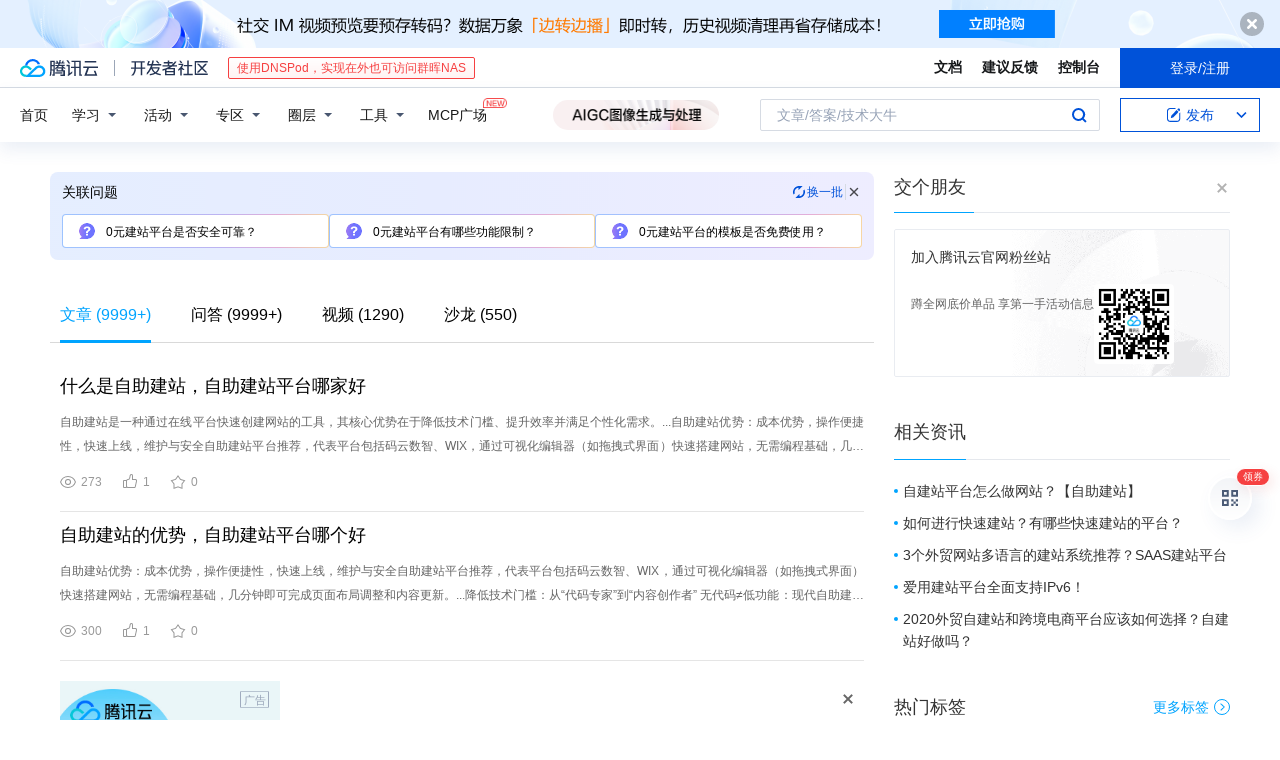

--- FILE ---
content_type: text/html; charset=utf-8
request_url: https://cloud.tencent.com/developer/information/0%E5%85%83%E5%BB%BA%E7%AB%99%E5%B9%B3%E5%8F%B0
body_size: 43992
content:
<!DOCTYPE html><html munual-autotracker-init="" qct-pv-id="WNjSVZToUu1ERAtku_7Yq" qct-ip="18.116.202.241"><head><meta charSet="UTF-8"/><meta http-equiv="X-UA-Compatible" content="IE=edge,chrome=1"/><title>0元建站平台 - 腾讯云开发者社区 - 腾讯云</title><meta name="keywords" content="0元建站平台"/><meta name="subject" content="空类-空类-建站"/><meta name="subjectTime" content="2026-01-01 05:50:10"/><meta name="description" content="自助建站是一种通过在线平台快速创建网站的工具，其核心优势在于降低技术门槛、提升效率并满足个性化需求。...自助建站优势：成本优势，操作便捷性，快速上线，维护与安全自助建站平台推荐，代表平台包括码云数智、WIX，通过可视化编辑器（如拖拽式界面）快速搭建网站，无需编程基础，几分钟即可完成页面布局调整和内容更新。...成本优......"/><meta name="viewport" content="width=device-width, initial-scale=1.0, maximum-scale=1, viewport-fit=cover"/><meta name="format-detection" content="telephone=no"/><meta name="articleSource" content="P"/><meta name="magicSource" content="N"/><link rel="canonical" href="https://cloud.tencent.com/developer/information/0%E5%85%83%E5%BB%BA%E7%AB%99%E5%B9%B3%E5%8F%B0"/><link rel="stylesheet" href="//cloudcache.tencent-cloud.cn/open_proj/proj_qcloud_v2/gateway/portal/css/global-20209142343.css"/><link rel="stylesheet" href="//cloudcache.tencent-cloud.cn/qcloud/ui/community-pc/build/base/base-202507151730.css"/><link rel="stylesheet" href="//cloudcache.tencent-cloud.cn/qcloud/ui/cloud-community/build/base/base-202511051801.css"/><link rel="stylesheet" href="//cloudcache.tencent-cloud.cn/open_proj/proj_qcloud_v2/community-pc/build/AskDialog/AskDialog-202204021635.css?max_age=31536000"/><link rel="stylesheet" href="//cloudcache.tencent-cloud.cn/open_proj/proj_qcloud_v2/community-pc/build/AskDialog/AskDialog-202204021635.css?max_age=31536000"/><link rel="stylesheet" href="//cloudcache.tencent-cloud.cn/qcloud/ui/community-pc/build/Information/Information-202507151742.css"/><link rel="stylesheet" href="//cloudcache.tencent-cloud.cn/open_proj/proj_qcloud_v2/community/portal/css/markdown-201810241044.css?max_age=31536000"/><link rel="stylesheet" href="//cloudcache.tencent-cloud.cn/open_proj/proj_qcloud_v2/community-pc/build/Sitemap/Sitemap-201903051002.css?max_age=31536000"/><link rel="stylesheet" href="//cloudcache.tencent-cloud.cn/qcloud/draft-master/dist/draft-master-v2.1.26.d4s2ddo9sb.css?max_age=31536000"/><style media="screen">@supports (padding:max(0px)){.set-safe-area .com-main{bottom:calc(max(12px,constant(safe-area-inset-bottom)) + 50px);bottom:calc(max(12px,env(safe-area-inset-bottom)) + 50px)}.set-safe-area .com-main-simple-sec,.set-safe-area .com-main.without-tab-ft,.set-safe-area .com-main.without-ft{bottom:max(12px,constant(safe-area-inset-bottom));bottom:max(12px,env(safe-area-inset-bottom))}.set-safe-area .com-main-sec{bottom:max(12px,constant(safe-area-inset-bottom));bottom:max(12px,env(safe-area-inset-bottom))}.set-safe-area .com-m-footer,.set-safe-area .sa-fixed-btns{bottom:max(12px,constant(safe-area-inset-bottom));bottom:max(12px,env(safe-area-inset-bottom))}.set-safe-area .com-mobile-body{bottom:max(12px,constant(safe-area-inset-bottom));bottom:max(12px,env(safe-area-inset-bottom))}}@supports (padding:max(0px)){.set-safe-area .support-wrap,.set-safe-area div.body{bottom:max(12px,constant(safe-area-inset-bottom));bottom:max(12px,env(safe-area-inset-bottom))}.set-safe-area .com-responsive-no-ft div.body{bottom:max(12px,constant(safe-area-inset-bottom));bottom:max(12px,env(safe-area-inset-bottom))}}.doc-con .J-docShareModal{display: none;} .doc-con .J-docShareCopyTipModalMB{display: none} .with-focus+.com-main-simple-sec, .with-focus+.com-main,.with-focus+.com-body,.with-focus+.qa-body{top:100px} .qa-detail-ask-panel:after{display:none!important;} .sa-fixed-btns .c-btn-weak{background-color: #fff;} .qa-r-editor.draft-editor-host.rno-markdown{height: 290px;overflow-y:auto;} .uc-achievement{line-height:24px;margin-bottom:5px;white-space: initial;overflow:visible;text-overflow:initial} .uc-achievement .uc-achievement-icon{top:0;margin-top:0; .uc-hero+.com-body-main .com-tab .com-tab-item{margin-right: 28px;}</style></head><body style="position:initial"><div id="react-root" class=""><div class="com-mobile-layout pg-info-index com-responsive"><div class="cdc-header is-fixed"><div class="cdc-header__placeholder"></div><div class="cdc-header__inner"><div id="community-top-header-product-container" style="display:block"></div><div class="cdc-header__top"><div class="cdc-header__top-left"><a href="/?from=20060&amp;from_column=20060" target="_blank" class="cdc-header__top-logo"><i>腾讯云</i></a><div class="cdc-header__top-line"></div><a href="/developer" class="cdc-header__top-logo community"><i>开发者社区</i></a><div class="cdc-header__activity"><div id="cloud-header-product-container" style="display:block"></div></div></div><div class="cdc-header__top-operates"><a href="/document/product?from=20702&amp;from_column=20702" target="_blank" class="cdc-header__link">文档</a><a href="/voc/?from=20703&amp;from_column=20703" target="_blank" class="cdc-header__link">建议反馈</a><a href="https://console.cloud.tencent.com?from=20063&amp;from_column=20063" target="_blank" class="cdc-header__link" track-click="{&quot;areaId&quot;:102001,&quot;subAreaId&quot;:1}">控制台</a><div class="cdc-header__account"><div class="cdc-header__account-inner"><button class="cdc-btn cdc-header__account-btn cdc-btn--primary">登录/注册</button></div></div></div></div><div class="cdc-header__bottom"><div class="cdc-header__bottom-nav"><a href="/developer" class="cdc-header__bottom-home">首页</a><div class="cdc-header__nav-list"><div class="cdc-header__nav-item">学习</div><div class="cdc-header__nav-item">活动</div><div class="cdc-header__nav-item">专区</div><div class="cdc-header__nav-item">圈层</div><div class="cdc-header__nav-item">工具</div></div><div class="cdc-header__activity"><a class="cdc-header__activity-tit" href="/developer/mcp" target="_blank" style="position:relative">MCP广场<img src="https://qccommunity.qcloudimg.com/image/new.png" style="position:absolute;width:24px;top:-6px;right:-20px"/></a></div><div id="community-header-product-container" style="display:block"></div></div><div class="cdc-header__bottom-operates"><div class="cdc-header__search"><div class="cdc-search__wrap"><div class="cdc-search"><span class="cdc-search__text">文章/答案/技术大牛</span><button class="cdc-search__btn">搜索<i class="cdc-search__i search"></i></button></div><div class="cdc-search__dropdown"><div class="cdc-search__bar"><input type="text" class="cdc-search__bar-input" placeholder="文章/答案/技术大牛" value=""/><div class="cdc-search__bar-btns"><button class="cdc-search__btn">搜索<i class="cdc-search__i search"></i></button><button class="cdc-search__btn">关闭<i class="cdc-search__i clear"></i></button></div></div></div></div></div><div class="cdc-header__create"><span class="cdc-header__create-btn not-logged"><span class="cdc-svg-icon-con"><span class="cdc-svg-icon" style="line-height:1;color:#0052D9;width:16px;height:16px"><svg width="16" height="16" viewBox="0 0 16 16" fill="currentcolor" xmlns="http://www.w3.org/2000/svg"><path d="M14.2466 12.0145C14.1698 13.6258 12.8381 14.9131 11.2129 14.9131H11.1579H4.0927H4.03772C2.4125 14.9131 1.08014 13.6258 1.00334 12.0145H1V11.8668V4.07213V4.04627V3.89922H1.00334C1.08014 2.28732 2.4125 1 4.03772 1H9.6473V1.00069H10.0786L8.7688 2.10773H8.43888H7.7916H6.37904H4.03772C2.97234 2.10773 2.10445 2.9777 2.10445 4.04629V4.41869V4.4472V6.39498V11.4269V11.4309V11.8668C2.10445 12.9354 2.97234 13.8053 4.03772 13.8053H6.37904H8.87153H11.2129C12.2782 13.8053 13.1461 12.9355 13.1461 11.8668V11.466V11.454V9.5181V6.39364L14.2506 5.3051V11.8668V12.0145H14.2466ZM10.4324 7.15226L9.63146 7.99761C9.36577 8.2693 8.69326 8.95104 8.48066 9.17631C8.26726 9.40288 8.09039 9.58901 7.95061 9.73544C7.81079 9.88188 7.72667 9.96597 7.70083 9.98656C7.63321 10.0488 7.55703 10.1144 7.47022 10.1846C7.38412 10.2542 7.29404 10.3099 7.20063 10.3516C7.10722 10.4007 6.97072 10.459 6.79049 10.5305C6.61028 10.6001 6.42213 10.6676 6.22468 10.7339C6.02792 10.8002 5.84109 10.8571 5.66484 10.9061C5.48795 10.9538 5.3561 10.9863 5.2693 11.0009C5.08977 11.0214 4.96988 10.993 4.90956 10.9168C4.84931 10.8405 4.83276 10.7107 4.85924 10.5312C4.87315 10.4331 4.9043 10.292 4.95468 10.1078C5.00431 9.92297 5.05802 9.7315 5.11431 9.53341C5.1713 9.33526 5.22629 9.15179 5.27926 8.98484C5.33297 8.8179 5.37599 8.7026 5.40978 8.64032C5.44953 8.54357 5.49463 8.45413 5.54495 8.37399C5.59465 8.29379 5.66616 8.20503 5.75965 8.10766C5.79934 8.06588 5.89281 7.96649 6.03988 7.81018C6.18624 7.65311 6.80114 7.02774 7.02104 6.79783L7.75117 6.03524L8.56212 5.1899L10.6345 3.02466L12.5214 4.93874L10.4324 7.15226ZM13.816 3.58581C13.7166 3.68987 13.6272 3.78064 13.5483 3.85883C13.4694 3.93703 13.4006 4.0066 13.3423 4.06686C13.276 4.13643 13.2144 4.19738 13.1561 4.24903L11.2785 2.33569C11.3785 2.24025 11.4965 2.12565 11.6336 1.99115C11.7707 1.85668 11.8854 1.75061 11.9761 1.67242C12.0934 1.57708 12.2133 1.51013 12.3385 1.47109C12.4525 1.43529 12.5644 1.41805 12.6751 1.41876H12.7056C12.7665 1.42139 12.8268 1.42729 12.8851 1.43724C12.8838 1.4366 12.8811 1.43724 12.8798 1.4366C12.8811 1.4366 12.8838 1.4366 12.8851 1.43724C13.1376 1.48428 13.4019 1.62009 13.6265 1.83743C13.7511 1.95871 13.8524 2.09382 13.9259 2.23296C14.0346 2.43834 14.0863 2.65304 14.0763 2.8491C14.0763 2.87294 14.0783 2.89748 14.0783 2.92201C14.0783 3.03529 14.0571 3.14789 14.0154 3.26055C13.9737 3.37314 13.9067 3.48185 13.816 3.58581Z" fill="#0052D9"></path></svg></span></span>发布<span class="cdc-svg-icon-con cdc-header__create-btn-arrow"><span class="cdc-svg-icon" style="line-height:1;color:inherit;width:16px;height:16px"><svg width="16" height="16" viewBox="0 0 16 16" fill="currentcolor" xmlns="http://www.w3.org/2000/svg"><path d="M8.16377 4L9.57798 5.41421L14.5277 10.364L13.1135 11.7782L8.1638 6.829L3.21402 11.7782L1.7998 10.364L8.16377 4Z"></path></svg></span></span></span></div></div></div></div></div><div class="cdc-m-header is-fixed"><div class="cdc-m-header__placeholder"></div><div class="cdc-m-header__inner"><div class="cdc-m-header__main"><div class="cdc-m-header__trigger"></div><div class="cdc-m-header__logo"><i class="cdc-m-header__logo-icon"></i></div><div class="cdc-m-header__search"><i class="cdc-m-header__search-icon"></i></div><div class="cdc-m-header__operate"><span class="cdc-m-header__operate-icon"></span></div></div></div></div><div class="J-body com-body max-width com-mobile-body"><div class="com-3-layout"><div class="layout-main" qct-keywordId="3428510" qct-area="关键词聚合页"><div><div class="c-tab-cross"><div class="c-tab-hd"><div class="c-tab-scroll"><ul class="c-tab-ctrl"><li class="c-tab-simple actived"><a href="/developer/information/0%E5%85%83%E5%BB%BA%E7%AB%99%E5%B9%B3%E5%8F%B0-article"><span class="c-tab-tit">文章<span><span> (<!-- -->9999+<!-- -->)</span></span></span></a></li><li class="c-tab-simple"><a href="/developer/information/0%E5%85%83%E5%BB%BA%E7%AB%99%E5%B9%B3%E5%8F%B0-ask"><span class="c-tab-tit">问答<span></span></span></a></li><li class="c-tab-simple"><a href="/developer/information/0%E5%85%83%E5%BB%BA%E7%AB%99%E5%B9%B3%E5%8F%B0-video"><span class="c-tab-tit">视频<span></span></span></a></li><li class="c-tab-simple"><a href="/developer/information/0%E5%85%83%E5%BB%BA%E7%AB%99%E5%B9%B3%E5%8F%B0-salon"><span class="c-tab-tit">沙龙<span></span></span></a></li></ul></div></div></div><div class="pg-info-content"><div class="com-article-panel-list rno-pad-hide" qct-area="相关文章" qct-exposure=""><div qct-click="" qct-exposure="" qct-trace-id="" qct-area="文章-2551422"><section class="com-article-panel" track-click="" track-exposure=""><div class="com-article-panel-body"><div class="com-article-panel-author"><span class="column-wrap"></span></div><h3 class="com-article-panel-title" style="text-overflow:ellipsis;overflow:hidden;white-space:nowrap"><a href="/developer/article/2551422?from=15425&amp;frompage=seopage" trackClick="{&quot;elementId&quot;:3}" target="_blank" hotrep="" class="">什么是自助建站，自助建站平台哪家好</a></h3><p class="com-article-panel-desc"><a href="/developer/article/2551422?from=15425&amp;frompage=seopage" trackClick="{&quot;elementId&quot;:4}" target="_blank" hotrep="" class="">自助建站是一种通过在线平台快速创建网站的工具，其核心优势在于降低技术门槛、提升效率并满足个性化需求。...自助建站优势：成本优势，操作便捷性，快速上线，维护与安全自助建站平台推荐，代表平台包括码云数智、WIX，通过可视化编辑器（如拖拽式界面）快速搭建网站，无需编程基础，几分钟即可完成页面布局调整和内容更新。...成本优势：显著降低建站门槛     经济实惠：传统定制网站需支付设计费、开发费、服务器租赁等，成本通常数万至数十万元；而自助建站平台多为订阅制（月费/年费），基础版甚至免费，高级功能（如电商、多语言）费用也远低于传统开发...总结 自助建站通过“低成本+高效率+易操作”的核心优势，打破了传统建站的技术与资源壁垒，成为中小企业、个人用户及初创团队的首选。...其价值不仅在于“快速建站”，更在于“灵活迭代”和“持续赋能”——用户可根据业务增长随时调整网站功能，无需受限于初期开发的技术框架，真正实现“建站即服务，成长无限制”。</a></p><div class="com-operations com-article-panel-operations"><span class="com-opt-link"><i class="com-i-view"></i><span class="text">273</span></span><a href="javascript:;" trackClick="{&quot;elementId&quot;:7}" trackExposure="" hotrep="" class="com-opt-link"><i class="com-i-like"></i><span class="text">1</span></a><a href="javascript:;" trackClick="{&quot;elementId&quot;:8}" trackExposure="" hotrep="" class="com-opt-link"><i class="com-i-bookmark"></i><span class="text">0</span></a></div></div></section></div><div qct-click="" qct-exposure="" qct-trace-id="" qct-area="文章-2551425"><section class="com-article-panel" track-click="" track-exposure=""><div class="com-article-panel-body"><div class="com-article-panel-author"><span class="column-wrap"></span></div><h3 class="com-article-panel-title" style="text-overflow:ellipsis;overflow:hidden;white-space:nowrap"><a href="/developer/article/2551425?from=15425&amp;frompage=seopage" trackClick="{&quot;elementId&quot;:3}" target="_blank" hotrep="" class="">自助建站的优势，自助建站平台哪个好</a></h3><p class="com-article-panel-desc"><a href="/developer/article/2551425?from=15425&amp;frompage=seopage" trackClick="{&quot;elementId&quot;:4}" target="_blank" hotrep="" class="">自助建站优势：成本优势，操作便捷性，快速上线，维护与安全自助建站平台推荐，代表平台包括码云数智、WIX，通过可视化编辑器（如拖拽式界面）快速搭建网站，无需编程基础，几分钟即可完成页面布局调整和内容更新。...降低技术门槛：从“代码专家”到“内容创作者”    无代码≠低功能：现代自助建站平台已通过可视化编辑器、拖拽模块和预设功能，将“技术实现”转化为“内容组装”。...提升效率：从“月级开发”到“小时级上线”    极速建站流程：        模板预加载：平台预先优化模板的代码结构，确保加载速度；用户选择模板后，仅需替换文本、图片即可完成80%的建站工作。...历史版本回溯：平台自动保存编辑记录，用户可随时回退至任意版本，降低误操作风险。3....总结：自助建站的终极价值自助建站不仅是一个“建站工具”，更是一个“业务成长平台”。</a></p><div class="com-operations com-article-panel-operations"><span class="com-opt-link"><i class="com-i-view"></i><span class="text">300</span></span><a href="javascript:;" trackClick="{&quot;elementId&quot;:7}" trackExposure="" hotrep="" class="com-opt-link"><i class="com-i-like"></i><span class="text">1</span></a><a href="javascript:;" trackClick="{&quot;elementId&quot;:8}" trackExposure="" hotrep="" class="com-opt-link"><i class="com-i-bookmark"></i><span class="text">0</span></a></div></div></section></div><li class="panel-cell"><div id="information-article-content-product-container" style="display:block"></div></li><div class="info-feedback-item"><div class="info-feedback-bar"><div class="info-feedback-cont"><div class="info-feedback-main">您找到你想要的搜索结果了吗？</div><div class="info-feedback-extra"><div class="info-feedback-btns"><div trackClick="{&quot;subAreaId&quot;:2,&quot;elementId&quot;:1}" trackExposure="{&quot;subAreaId&quot;:2,&quot;elementId&quot;:1}" class="info-feedback-btn"><i class="info-feedback-icon icon-smile"></i><span>是的</span></div><div class="info-feedback-btn"><i class="info-feedback-icon icon-sad"></i><span>没有找到</span></div></div></div></div></div></div><div qct-click="" qct-exposure="" qct-trace-id="" qct-area="文章-2551429"><section class="com-article-panel" track-click="" track-exposure=""><div class="com-article-panel-body"><div class="com-article-panel-author"><span class="column-wrap"></span></div><h3 class="com-article-panel-title" style="text-overflow:ellipsis;overflow:hidden;white-space:nowrap"><a href="/developer/article/2551429?from=15425&amp;frompage=seopage" trackClick="{&quot;elementId&quot;:3}" target="_blank" hotrep="" class="">自助建站平台有哪些，0代码建站系统</a></h3><p class="com-article-panel-desc"><a href="/developer/article/2551429?from=15425&amp;frompage=seopage" trackClick="{&quot;elementId&quot;:4}" target="_blank" hotrep="" class="">自助建站确实通过这三大核心优势，对传统网站创建模式形成了颠覆性革新，重新塑造了网站从构思到上线的全流程逻辑。...自助建站优势：成本优势，操作便捷性，快速上线，维护与安全自助建站平台推荐，代表平台包括码云数智、WIX，通过可视化编辑器（如拖拽式界面）快速搭建网站，无需编程基础，几分钟即可完成页面布局调整和内容更新。...自助建站通过模板复用（覆盖各行各业的成品模板）、功能模块化集成（无需单独开发购物车、支付接口等）和即时预览与发布（修改内容实时可见，一键同步至线上），将建站周期压缩至 “天” 甚至 “小时” 级别。...三、满足个性化需求：平衡 “标准化” 与 “定制化”传统模板建站常被诟病 “千站一面”，而纯定制建站又价格昂贵。...企业可根据品牌 VI 调整网站主色调、logo 位置，突出品牌辨识度；    电商商家可自由搭配商品展示模块、优惠券弹窗、客服插件，优化转化路径；    创作者可通过自定义模块嵌入视频、音频或第三方平台内容</a></p><div class="com-operations com-article-panel-operations"><span class="com-opt-link"><i class="com-i-view"></i><span class="text">311</span></span><a href="javascript:;" trackClick="{&quot;elementId&quot;:7}" trackExposure="" hotrep="" class="com-opt-link"><i class="com-i-like"></i><span class="text">1</span></a><a href="javascript:;" trackClick="{&quot;elementId&quot;:8}" trackExposure="" hotrep="" class="com-opt-link"><i class="com-i-bookmark"></i><span class="text">0</span></a></div></div></section></div><div qct-click="" qct-exposure="" qct-trace-id="" qct-area="文章-2551430"><section class="com-article-panel" track-click="" track-exposure=""><div class="com-article-panel-body"><div class="com-article-panel-author"><span class="column-wrap"></span></div><h3 class="com-article-panel-title" style="text-overflow:ellipsis;overflow:hidden;white-space:nowrap"><a href="/developer/article/2551430?from=15425&amp;frompage=seopage" trackClick="{&quot;elementId&quot;:3}" target="_blank" hotrep="" class="">自助建站平台有哪些，哪个好用</a></h3><p class="com-article-panel-desc"><a href="/developer/article/2551430?from=15425&amp;frompage=seopage" trackClick="{&quot;elementId&quot;:4}" target="_blank" hotrep="" class="">自助建站优势：成本优势，操作便捷性，快速上线，维护与安全自助建站平台推荐，代表平台包括码云数智、WIX，通过可视化编辑器（如拖拽式界面）快速搭建网站，无需编程基础，几分钟即可完成页面布局调整和内容更新。...例如，一个初创团队搭建企业官网，使用自助建站平台可能仅需300-500元/年，远低于定制开发的数万元投入。...四、功能集成完善，满足多样化需求自助建站平台通常内置丰富的功能模块，覆盖大多数用户的核心需求，无需额外开发：  - 基础功能：域名绑定、SSL加密、SEO优化（关键词设置、 sitemap生成）、数据统计...视频可直接拖拽替换；  - 数据管理可视化（如订单列表、用户留言），支持一键导出；  - 平台提供帮助文档、视频教程，新手也能快速掌握操作。...六、安全与稳定性有保障自助建站平台通常具备专业的技术团队，负责服务器维护、漏洞修复和数据备份，安全性优于个人或小企业自建服务器：  - 定期进行安全升级，抵御黑客攻击、病毒入侵；  - 自动备份数据，避免因误操作或故障导致内容丢失</a></p><div class="com-operations com-article-panel-operations"><span class="com-opt-link"><i class="com-i-view"></i><span class="text">320</span></span><a href="javascript:;" trackClick="{&quot;elementId&quot;:7}" trackExposure="" hotrep="" class="com-opt-link"><i class="com-i-like"></i><span class="text">1</span></a><a href="javascript:;" trackClick="{&quot;elementId&quot;:8}" trackExposure="" hotrep="" class="com-opt-link"><i class="com-i-bookmark"></i><span class="text">0</span></a></div></div></section></div><div qct-click="" qct-exposure="" qct-trace-id="" qct-area="文章-1083921"><section class="com-article-panel" track-click="" track-exposure=""><div class="com-article-panel-body"><div class="com-article-panel-author"><span class="column-wrap"></span></div><h3 class="com-article-panel-title" style="text-overflow:ellipsis;overflow:hidden;white-space:nowrap"><a href="/developer/article/1083921?from=15425&amp;frompage=seopage" trackClick="{&quot;elementId&quot;:3}" target="_blank" hotrep="" class="">美国建站平台 Wix 的架构变迁</a></h3><p class="com-article-panel-desc"><a href="/developer/article/1083921?from=15425&amp;frompage=seopage" trackClick="{&quot;elementId&quot;:4}" target="_blank" hotrep="" class="">背景

Wix 是全世界最大的自助建站云平台，可以让每一个人通过拖拽等简单的方式轻松的创建一个漂亮的网站
这个平台上已经创建了6000万个网站，覆盖190个国家
2PB 的用户文件，每天增长1.5TB...3个数据中心，使用2个云平台（Google, AW）
每天150亿次的http请求
400人的工程师团队
架构

Wix创建于2006年，初始阶段使用的是传统的单体架构，技术构成包括Java, Hibernate..., Ehcache, Tomcat, MySQL
2008年时，这个架构逐渐显现出一些问题
Wix 主要有两大块基础功能，一是服务已经发布的网站，二是支持正在建站的用户
程序的改动主要是对建站工具的完善...，也就是第二个功能改动较多，第一个功能比较稳定
而如果第一个功能出现问题，则成本是最高的，因为会影响几千万个已经正在运行的网站
单体架构中，这两个功能是运行在一起的，任何对建站工具的修改都可能影响到网站服务的功能...Wix 认为这可以帮助他们在不同浏览器和移动设备间快速定位问题，有问题后，直接修改JS层就好
（3）WixMP 
媒体文件系统，负责保存并分发 图片、视频、音乐、文件等，并集成CDN
运行在两个云计算平台</a></p><div class="com-operations com-article-panel-operations"><span class="com-opt-link"><i class="com-i-view"></i><span class="text">3.6K</span></span><a href="javascript:;" trackClick="{&quot;elementId&quot;:7}" trackExposure="" hotrep="" class="com-opt-link"><i class="com-i-like"></i><span class="text">4</span></a><a href="javascript:;" trackClick="{&quot;elementId&quot;:8}" trackExposure="" hotrep="" class="com-opt-link"><i class="com-i-bookmark"></i><span class="text">0</span></a></div></div></section></div><div qct-click="" qct-exposure="" qct-trace-id="" qct-area="文章-2244578"><section class="com-article-panel" track-click="" track-exposure=""><div class="com-article-panel-body"><div class="com-article-panel-author"><span class="column-wrap"></span></div><h3 class="com-article-panel-title" style="text-overflow:ellipsis;overflow:hidden;white-space:nowrap"><a href="/developer/article/2244578?from=15425&amp;frompage=seopage" trackClick="{&quot;elementId&quot;:3}" target="_blank" hotrep="" class="">新手建站之【创建站点】⑤</a></h3><p class="com-article-panel-desc"><a href="/developer/article/2244578?from=15425&amp;frompage=seopage" trackClick="{&quot;elementId&quot;:4}" target="_blank" hotrep="" class="">文章目录
前言
一、零基础建站教程之创建站点
二、创建站点步骤
结语
----
前言
新手建站合集
 1️⃣新手建站之【域名注册】①http://t.csdn.cn/y8gM3✅
 2️⃣新手建站之【服务器租用...】②http://t.csdn.cn/tlIWK✅
 3️⃣新手建站之【网站备案】③http://t.csdn.cn/P9G6W✅
 4️⃣新手建站之【建站环境安装】④http://t.csdn.cn/...j65D9✅
 5️⃣新手建站之【创建站点】⑤http://t.csdn.cn/5N2Ss✅
 6️⃣新手建站之【站点设置】⑥http://t.csdn.cn/sdqjV✅
 7️⃣新手建站之【域名解析...】⑦http://t.csdn.cn/CFUOb✅
 8️⃣新手建站之【源码上传】⑧http://t.csdn.cn/Me1WY✅
来吧，小伙伴们，今天继续我们的新手建站内容吧，今天可能要讲的是“零基础建站教程之创建站点...一、零基础建站教程之创建站点
上一篇可能小编给大家讲了“建站环境安装”，安装好建站环境后，我们就需要开始创建站点的工作了，如果把建站环境比作是网站运行的地基，那么创建站点就是网站的房子，我们要把我们的网站所有源码上传到这个房子里</a></p><div class="com-operations com-article-panel-operations"><span class="com-opt-link"><i class="com-i-view"></i><span class="text">12.3K</span></span><a href="javascript:;" trackClick="{&quot;elementId&quot;:7}" trackExposure="" hotrep="" class="com-opt-link"><i class="com-i-like"></i><span class="text">4</span></a><a href="javascript:;" trackClick="{&quot;elementId&quot;:8}" trackExposure="" hotrep="" class="com-opt-link"><i class="com-i-bookmark"></i><span class="text">0</span></a></div></div><div class="com-article-panel-object"><a href="/developer/article/2244578?from=15425&amp;frompage=seopage" trackClick="{&quot;elementId&quot;:6}" target="_blank" class="com-media-img" hotrep="" style="background-image:url(https://developer.qcloudimg.com/http-save/yehe-9326678/a149431aa0105316d5c0d5e847b8e954.png?imageView2/2/w/320/h/7000)"></a></div></section></div><div qct-click="" qct-exposure="" qct-trace-id="" qct-area="文章-1453462"><section class="com-article-panel" track-click="" track-exposure=""><div class="com-article-panel-body"><div class="com-article-panel-author"><span class="column-wrap"></span></div><h3 class="com-article-panel-title" style="text-overflow:ellipsis;overflow:hidden;white-space:nowrap"><a href="/developer/article/1453462?from=15425&amp;frompage=seopage" trackClick="{&quot;elementId&quot;:3}" target="_blank" hotrep="" class="">小白建站教程-腾讯云建站</a></h3><p class="com-article-panel-desc"><a href="/developer/article/1453462?from=15425&amp;frompage=seopage" trackClick="{&quot;elementId&quot;:4}" target="_blank" hotrep="" class="">一直想着有一天能够拥有自己的网站，以前只是知道网站需要服务器和域名，不知道怎么建站，自己瞎折腾这么久，多少也了解一下，现在把这个流程整理如下：
一、网站注册分如下几部
注册域名➡租用云主机➡配置主机环境...image.png
这个时候我们就可以在外网输入主机的公网ip来访问了
image.png
5.绑定域名（以百度云域名为例）
image.png
我们就可以通过域名访问发布的网站了
image.png
到这里，我们的建站就完成了</a></p><div class="com-operations com-article-panel-operations"><span class="com-opt-link"><i class="com-i-view"></i><span class="text">50.5K</span></span><a href="javascript:;" trackClick="{&quot;elementId&quot;:7}" trackExposure="" hotrep="" class="com-opt-link"><i class="com-i-like"></i><span class="text">6</span></a><a href="javascript:;" trackClick="{&quot;elementId&quot;:8}" trackExposure="" hotrep="" class="com-opt-link"><i class="com-i-bookmark"></i><span class="text">1</span></a></div></div><div class="com-article-panel-object"><a href="/developer/article/1453462?from=15425&amp;frompage=seopage" trackClick="{&quot;elementId&quot;:6}" target="_blank" class="com-media-img" hotrep="" style="background-image:url(https://ask.qcloudimg.com/draft/5737780/3vdj4sodl6.png?imageView2/2/w/320/h/7000)"></a></div></section></div><div qct-click="" qct-exposure="" qct-trace-id="" qct-area="文章-1437960"><section class="com-article-panel" track-click="" track-exposure=""><div class="com-article-panel-body"><div class="com-article-panel-author"><span class="column-wrap"></span></div><h3 class="com-article-panel-title" style="text-overflow:ellipsis;overflow:hidden;white-space:nowrap"><a href="/developer/article/1437960?from=15425&amp;frompage=seopage" trackClick="{&quot;elementId&quot;:3}" target="_blank" hotrep="" class="">自助建站：凡科建站和PageAdmin建站系统的比较</a></h3><p class="com-article-panel-desc"><a href="/developer/article/1437960?from=15425&amp;frompage=seopage" trackClick="{&quot;elementId&quot;:4}" target="_blank" hotrep="" class="">大家都知道网站对一个企业的网络营销和推广来说非常重要，现在越来越多的企业选择自助建站，最大优点的节约费用，没有建站经验也能做出一个功能强大，甚至比专业网站建设公司更专业的网站，自助建站分为自助建站系统和在线自助建站平台...独立建站系统比较有代表性的有PageAdmin、Discuz，在线建站平台比较有代表性的有凡科建站和建站ABC，下面对在线建站平台和独立建站系统做一个对比。...1、操作性
建站系统：由于建站系统功能和扩展性都不错，所以操作性比在线建站会繁琐一些，但是对于对电脑熟悉的用户来说，这些都是可以忽略的问题。...在线建站：操作简单，这个是在线建站最大的优势，因为功能简单并单一，所以操作上没有什么难度，和适合小白和菜鸟。...在线建站：这个是最大的劣势，由于在线建站所有人共用一个服务器，同ip的同质网站多，这是seo的大忌，最要命的是在线建站的前端页面因为都是拖曳建站生成，所以页面全是冗余代码，通篇的javascript脚本</a></p><div class="com-operations com-article-panel-operations"><span class="com-opt-link"><i class="com-i-view"></i><span class="text">16.3K</span></span><a href="javascript:;" trackClick="{&quot;elementId&quot;:7}" trackExposure="" hotrep="" class="com-opt-link"><i class="com-i-like"></i><span class="text">2</span></a><a href="javascript:;" trackClick="{&quot;elementId&quot;:8}" trackExposure="" hotrep="" class="com-opt-link"><i class="com-i-bookmark"></i><span class="text">0</span></a></div></div></section></div><div qct-click="" qct-exposure="" qct-trace-id="" qct-area="文章-2482251"><section class="com-article-panel" track-click="" track-exposure=""><div class="com-article-panel-body"><div class="com-article-panel-author"><span class="column-wrap"></span></div><h3 class="com-article-panel-title" style="text-overflow:ellipsis;overflow:hidden;white-space:nowrap"><a href="/developer/article/2482251?from=15425&amp;frompage=seopage" trackClick="{&quot;elementId&quot;:3}" target="_blank" hotrep="" class="">源码建站、SaaS建站和定制建站有什么区别？企业建站应该怎么选？</a></h3><p class="com-article-panel-desc"><a href="/developer/article/2482251?from=15425&amp;frompage=seopage" trackClick="{&quot;elementId&quot;:4}" target="_blank" hotrep="" class="">市面上五花八门有模板源码建站、SaaS建站和定制建站我该怎么选？有什么区别？今天小编就跟大家一起来唠一唠，接下来我们就一起来看看吧！...随着互联网的不断发展，网站建设的相关技术也不断成熟，建站的门槛也一降再降，市面上各式各样的建站方式也就应运而生。...但目前市场还存活的建站主要就三种 ——模板源码建站、SaaS 建站和定制建站，接下来我们先一起看看它们的区别。...推荐指数：★★企业建站应该怎么选？...最近腾讯云就推出了独立云服务器+SaaS建站的套餐，低成本，零基础建站模式，非常适合中小企业建站。在建站这弯弯绕绕的路上，咱挑对方法，少花冤枉钱，才能把企业网站经营得风生水起！</a></p><div class="com-operations com-article-panel-operations"><span class="com-opt-link"><i class="com-i-view"></i><span class="text">4.2K</span></span><a href="javascript:;" trackClick="{&quot;elementId&quot;:7}" trackExposure="" hotrep="" class="com-opt-link"><i class="com-i-like"></i><span class="text">2</span></a><a href="javascript:;" trackClick="{&quot;elementId&quot;:8}" trackExposure="" hotrep="" class="com-opt-link"><i class="com-i-bookmark"></i><span class="text">0</span></a></div></div><div class="com-article-panel-object"><a href="/developer/article/2482251?from=15425&amp;frompage=seopage" trackClick="{&quot;elementId&quot;:6}" target="_blank" class="com-media-img" hotrep="" style="background-image:url(https://developer.qcloudimg.com/http-save/yehe-4674609/44b999f6c232de16bc1cc49d15b1081e.jpg?imageView2/2/w/320/h/7000)"></a></div></section></div><div qct-click="" qct-exposure="" qct-trace-id="" qct-area="文章-1197081"><section class="com-article-panel" track-click="" track-exposure=""><div class="com-article-panel-body"><div class="com-article-panel-author"><span class="column-wrap"></span></div><h3 class="com-article-panel-title" style="text-overflow:ellipsis;overflow:hidden;white-space:nowrap"><a href="/developer/article/1197081?from=15425&amp;frompage=seopage" trackClick="{&quot;elementId&quot;:3}" target="_blank" hotrep="" class="">建站之路</a></h3><p class="com-article-panel-desc"><a href="/developer/article/1197081?from=15425&amp;frompage=seopage" trackClick="{&quot;elementId&quot;:4}" target="_blank" hotrep="" class="">待更新

 
框架选择
看这个小姐姐的blog想重新博客
wordpress一般不自己造轮子
上面小姐姐的博客用Typecho，查了一下生态不如hexo
hex...</a></p><div class="com-operations com-article-panel-operations"><span class="com-opt-link"><i class="com-i-view"></i><span class="text">9.7K</span></span><a href="javascript:;" trackClick="{&quot;elementId&quot;:7}" trackExposure="" hotrep="" class="com-opt-link"><i class="com-i-like"></i><span class="text">2</span></a><a href="javascript:;" trackClick="{&quot;elementId&quot;:8}" trackExposure="" hotrep="" class="com-opt-link"><i class="com-i-bookmark"></i><span class="text">0</span></a></div></div></section></div><div qct-click="" qct-exposure="" qct-trace-id="" qct-area="文章-2240361"><section class="com-article-panel" track-click="" track-exposure=""><div class="com-article-panel-body"><div class="com-article-panel-author"><span class="column-wrap"></span></div><h3 class="com-article-panel-title" style="text-overflow:ellipsis;overflow:hidden;white-space:nowrap"><a href="/developer/article/2240361?from=15425&amp;frompage=seopage" trackClick="{&quot;elementId&quot;:3}" target="_blank" hotrep="" class="">wordpress建站怎么安装？WP建站教程</a></h3><p class="com-article-panel-desc"><a href="/developer/article/2240361?from=15425&amp;frompage=seopage" trackClick="{&quot;elementId&quot;:4}" target="_blank" hotrep="" class="">e、填写网站标题“wordpress建站”、用户名、密码、邮箱后点“安装wordpress”。

至此wordpress成功安装。</a></p><div class="com-operations com-article-panel-operations"><span class="com-opt-link"><i class="com-i-view"></i><span class="text">11.2K</span></span><a href="javascript:;" trackClick="{&quot;elementId&quot;:7}" trackExposure="" hotrep="" class="com-opt-link"><i class="com-i-like"></i><span class="text">5</span></a><a href="javascript:;" trackClick="{&quot;elementId&quot;:8}" trackExposure="" hotrep="" class="com-opt-link"><i class="com-i-bookmark"></i><span class="text">0</span></a></div></div><div class="com-article-panel-object"><a href="/developer/article/2240361?from=15425&amp;frompage=seopage" trackClick="{&quot;elementId&quot;:6}" target="_blank" class="com-media-img" hotrep="" style="background-image:url(https://developer.qcloudimg.com/http-save/yehe-2683118/a92182f868369c2b5c0cee363d138fbc.png?imageView2/2/w/320/h/7000)"></a></div></section></div><div qct-click="" qct-exposure="" qct-trace-id="" qct-area="文章-2483252"><section class="com-article-panel" track-click="" track-exposure=""><div class="com-article-panel-body"><div class="com-article-panel-author"><span class="column-wrap"></span></div><h3 class="com-article-panel-title" style="text-overflow:ellipsis;overflow:hidden;white-space:nowrap"><a href="/developer/article/2483252?from=15425&amp;frompage=seopage" trackClick="{&quot;elementId&quot;:3}" target="_blank" hotrep="" class="">定制建站、源码建站、SaaS建站有什么区别？企业建站建议你这么选最省钱！</a></h3><p class="com-article-panel-desc"><a href="/developer/article/2483252?from=15425&amp;frompage=seopage" trackClick="{&quot;elementId&quot;:4}" target="_blank" hotrep="" class="">“市面上五花八门有模板源码建站、SaaS建站和定制建站我该怎么选？有什么区别？”今天西子就跟大家一起来分析几个要点，大家接着往下看。...随着互联网的不断发展，网站建设的相关技术也不断成熟，建站的门槛也一降再降，市面上各式各样的建站方式也就应运而生。...但目前市场还存活的建站主要就三种 ——定制建站、模板源码建站、SaaS建站，接下来我们先一起看看它们的区别。...推荐指数：★★★★企业建站应该怎么选？...最近腾讯云就推出了独立云服务器+SaaS建站的套餐，低成本，零基础建站模式，非常适合中小企业建站。在建站这弯弯绕绕的路上，咱挑对方法，少花冤枉钱，才能把企业网站经营得风生水起！</a></p><div class="com-operations com-article-panel-operations"><span class="com-opt-link"><i class="com-i-view"></i><span class="text">3.2K</span></span><a href="javascript:;" trackClick="{&quot;elementId&quot;:7}" trackExposure="" hotrep="" class="com-opt-link"><i class="com-i-like"></i><span class="text">1</span></a><a href="javascript:;" trackClick="{&quot;elementId&quot;:8}" trackExposure="" hotrep="" class="com-opt-link"><i class="com-i-bookmark"></i><span class="text">0</span></a></div></div><div class="com-article-panel-object"><a href="/developer/article/2483252?from=15425&amp;frompage=seopage" trackClick="{&quot;elementId&quot;:6}" target="_blank" class="com-media-img" hotrep="" style="background-image:url(https://developer.qcloudimg.com/http-save/yehe-5937902/b78dcc286672bd8525bd4cd6fedc25f5.jpg?imageView2/2/w/320/h/7000)"></a></div></section></div><div qct-click="" qct-exposure="" qct-trace-id="" qct-area="文章-1484797"><section class="com-article-panel" track-click="" track-exposure=""><div class="com-article-panel-body"><div class="com-article-panel-author"><span class="column-wrap"></span></div><h3 class="com-article-panel-title" style="text-overflow:ellipsis;overflow:hidden;white-space:nowrap"><a href="/developer/article/1484797?from=15425&amp;frompage=seopage" trackClick="{&quot;elementId&quot;:3}" target="_blank" hotrep="" class="">新手建站教程（Window系统）-腾讯云建站</a></h3><p class="com-article-panel-desc"><a href="/developer/article/1484797?from=15425&amp;frompage=seopage" trackClick="{&quot;elementId&quot;:4}" target="_blank" hotrep="" class="">一直想着有一天能够拥有自己的网站，以前只是知道网站需要服务器和域名，不知道怎么建站，自己瞎折腾这么久，多少也了解一下，现在把这个流程整理如下：
一、网站注册分如下几部
注册域名➡租用云主机➡配置主机环境...我这里是一个自己写的仿知乎的页面
[1620]
这个时候我们就可以在外网输入主机的公网ip来访问了
[1620]
5.绑定域名（以百度云域名为例）
[1620]
我们就可以通过域名访问发布的网站了
[1620]
到这里，我们的建站就完成了</a></p><div class="com-operations com-article-panel-operations"><span class="com-opt-link"><i class="com-i-view"></i><span class="text">17.7K</span></span><a href="javascript:;" trackClick="{&quot;elementId&quot;:7}" trackExposure="" hotrep="" class="com-opt-link"><i class="com-i-like"></i><span class="text">9</span></a><a href="javascript:;" trackClick="{&quot;elementId&quot;:8}" trackExposure="" hotrep="" class="com-opt-link"><i class="com-i-bookmark"></i><span class="text">0</span></a></div></div></section></div><div qct-click="" qct-exposure="" qct-trace-id="" qct-area="文章-1154908"><section class="com-article-panel" track-click="" track-exposure=""><div class="com-article-panel-body"><div class="com-article-panel-author"><span class="column-wrap"></span></div><h3 class="com-article-panel-title" style="text-overflow:ellipsis;overflow:hidden;white-space:nowrap"><a href="/developer/article/1154908?from=15425&amp;frompage=seopage" trackClick="{&quot;elementId&quot;:3}" target="_blank" hotrep="" class="">建站心得</a></h3><p class="com-article-panel-desc"><a href="/developer/article/1154908?from=15425&amp;frompage=seopage" trackClick="{&quot;elementId&quot;:4}" target="_blank" hotrep="" class="">简介
第一次建站。第一次写自己的博客。想一想心里还有一些小激动先说一下这个想法的由来把，全是一天晚上失眠（不知道最近为什么总是失眠），都知道失眠容易胡思乱想，然后你懂的这个网站就诞生啦。</a></p><div class="com-operations com-article-panel-operations"><span class="com-opt-link"><i class="com-i-view"></i><span class="text">8K</span></span><a href="javascript:;" trackClick="{&quot;elementId&quot;:7}" trackExposure="" hotrep="" class="com-opt-link"><i class="com-i-like"></i><span class="text">5</span></a><a href="javascript:;" trackClick="{&quot;elementId&quot;:8}" trackExposure="" hotrep="" class="com-opt-link"><i class="com-i-bookmark"></i><span class="text">0</span></a></div></div></section></div><div qct-click="" qct-exposure="" qct-trace-id="" qct-area="文章-1560292"><section class="com-article-panel" track-click="" track-exposure=""><div class="com-article-panel-body"><div class="com-article-panel-author"><span class="column-wrap"></span></div><h3 class="com-article-panel-title" style="text-overflow:ellipsis;overflow:hidden;white-space:nowrap"><a href="/developer/article/1560292?from=15425&amp;frompage=seopage" trackClick="{&quot;elementId&quot;:3}" target="_blank" hotrep="" class="">admin建站</a></h3><p class="com-article-panel-desc"><a href="/developer/article/1560292?from=15425&amp;frompage=seopage" trackClick="{&quot;elementId&quot;:4}" target="_blank" hotrep="" class="">在django中，当用户新建项目的时候，系统会自动生成admin后台管理系统。在settings.py文件中，有这么一条：</a></p><div class="com-operations com-article-panel-operations"><span class="com-opt-link"><i class="com-i-view"></i><span class="text">7.5K</span></span><a href="javascript:;" trackClick="{&quot;elementId&quot;:7}" trackExposure="" hotrep="" class="com-opt-link"><i class="com-i-like"></i><span class="text">2</span></a><a href="javascript:;" trackClick="{&quot;elementId&quot;:8}" trackExposure="" hotrep="" class="com-opt-link"><i class="com-i-bookmark"></i><span class="text">0</span></a></div></div><div class="com-article-panel-object"><a href="/developer/article/1560292?from=15425&amp;frompage=seopage" trackClick="{&quot;elementId&quot;:6}" target="_blank" class="com-media-img" hotrep="" style="background-image:url(https://ask.qcloudimg.com/http-save/yehe-3588417/1rx5iibh9l.png?imageView2/2/w/320/h/7000)"></a></div></section></div><div qct-click="" qct-exposure="" qct-trace-id="" qct-area="文章-1932216"><section class="com-article-panel" track-click="" track-exposure=""><div class="com-article-panel-body"><div class="com-article-panel-author"><span class="column-wrap"></span></div><h3 class="com-article-panel-title" style="text-overflow:ellipsis;overflow:hidden;white-space:nowrap"><a href="/developer/article/1932216?from=15425&amp;frompage=seopage" trackClick="{&quot;elementId&quot;:3}" target="_blank" hotrep="" class="">建站日志</a></h3><p class="com-article-panel-desc"><a href="/developer/article/1932216?from=15425&amp;frompage=seopage" trackClick="{&quot;elementId&quot;:4}" target="_blank" hotrep="" class="">Awesome Free CDN ( upgrade from version 4 to 5 )
添加文章加密功能
指定 Markdown 的解析器
修改 Hexo 永久链接的默认格式
2018-05-01
添加建站日志</a></p><div class="com-operations com-article-panel-operations"><span class="com-opt-link"><i class="com-i-view"></i><span class="text">6.3K</span></span><a href="javascript:;" trackClick="{&quot;elementId&quot;:7}" trackExposure="" hotrep="" class="com-opt-link"><i class="com-i-like"></i><span class="text">3</span></a><a href="javascript:;" trackClick="{&quot;elementId&quot;:8}" trackExposure="" hotrep="" class="com-opt-link"><i class="com-i-bookmark"></i><span class="text">0</span></a></div></div></section></div><div qct-click="" qct-exposure="" qct-trace-id="" qct-area="文章-1437980"><section class="com-article-panel" track-click="" track-exposure=""><div class="com-article-panel-body"><div class="com-article-panel-author"><span class="column-wrap"></span></div><h3 class="com-article-panel-title" style="text-overflow:ellipsis;overflow:hidden;white-space:nowrap"><a href="/developer/article/1437980?from=15425&amp;frompage=seopage" trackClick="{&quot;elementId&quot;:3}" target="_blank" hotrep="" class="">如何建站</a></h3><p class="com-article-panel-desc"><a href="/developer/article/1437980?from=15425&amp;frompage=seopage" trackClick="{&quot;elementId&quot;:4}" target="_blank" hotrep="" class="">既然您都这么说了，那我好像也只能先试试了……上百度，搜出来一个基础教程
那么下面学做网站论坛就来给各位朋友来分析一下网站制作流程和建站的步骤:

u=3628571876,1630004339&fm=26&...购买一个网站空间；空间是存放你网站程序，图片，视频的地方，当网站显示的内容就是你空间里的东西；
第三步：将网站域名与空间绑定；这样别人在访问你的域名的时候，就可以查看到你空间里面的内容了；
第四步：上传建站程序...；建站程序可能让我们的网站从一个个静态网页变成一个动态的网站；
第五步：根据自己的需要修改代码。</a></p><div class="com-operations com-article-panel-operations"><span class="com-opt-link"><i class="com-i-view"></i><span class="text">16.9K</span></span><a href="javascript:;" trackClick="{&quot;elementId&quot;:7}" trackExposure="" hotrep="" class="com-opt-link"><i class="com-i-like"></i><span class="text">5</span></a><a href="javascript:;" trackClick="{&quot;elementId&quot;:8}" trackExposure="" hotrep="" class="com-opt-link"><i class="com-i-bookmark"></i><span class="text">0</span></a></div></div><div class="com-article-panel-object"><a href="/developer/article/1437980?from=15425&amp;frompage=seopage" trackClick="{&quot;elementId&quot;:6}" target="_blank" class="com-media-img" hotrep="" style="background-image:url(https://ask.qcloudimg.com/draft/1400985/zgsxqj271g.jpg?imageView2/2/w/320/h/7000)"></a></div></section></div><div qct-click="" qct-exposure="" qct-trace-id="" qct-area="文章-2569781"><section class="com-article-panel" track-click="" track-exposure=""><div class="com-article-panel-body"><div class="com-article-panel-author"><span class="column-wrap"></span></div><h3 class="com-article-panel-title" style="text-overflow:ellipsis;overflow:hidden;white-space:nowrap"><a href="/developer/article/2569781?from=15425&amp;frompage=seopage" trackClick="{&quot;elementId&quot;:3}" target="_blank" hotrep="" class="">想建站却踩坑？2025年国内建站平台实测，这一款真的不一样！</a></h3><p class="com-article-panel-desc"><a href="/developer/article/2569781?from=15425&amp;frompage=seopage" trackClick="{&quot;elementId&quot;:4}" target="_blank" hotrep="" class="">今天就结合我帮3个朋友建站的真实经历，聊聊国内建站平台到底怎么选，最后给大家安利一款亲测“闭眼入不踩坑”的工具。一、先吐槽：这些建站“坑”，你中招了吗？...其实建站就像选房子：免费平台是“群租房”，挤、慢、没隐私；普通模板站是“老破小”，勉强住但没增值空间；而好的建站平台得是“精装电梯房”：颜值高、住着舒服、还能帮你“升值”（比如客户好找、生意变好）。...二、2025年国内主流建站平台优缺点一次性说透！...市面上建站平台不少，今天挑3个大家问得最多的，给你们扒开揉碎了说：1、美橙建站之星：模板多但“定制难”优势：老牌平台，模板号称有3000+，覆盖电商、教育、医疗等行业，新手拖拽操作也能上手。...别再纠结“国内建站平台哪个好”了，与其花时间对比，不如直接点击下面链接 加下专业的建站技术顾问，免费体验一下——毕竟，让客户早点找到你，才是正经事，你说对不？&gt;&gt;点击去咨询专业建站顾问</a></p><div class="com-operations com-article-panel-operations"><span class="com-opt-link"><i class="com-i-view"></i><span class="text">443</span></span><a href="javascript:;" trackClick="{&quot;elementId&quot;:7}" trackExposure="" hotrep="" class="com-opt-link"><i class="com-i-like"></i><span class="text">1</span></a><a href="javascript:;" trackClick="{&quot;elementId&quot;:8}" trackExposure="" hotrep="" class="com-opt-link"><i class="com-i-bookmark"></i><span class="text">0</span></a></div></div><div class="com-article-panel-object"><a href="/developer/article/2569781?from=15425&amp;frompage=seopage" trackClick="{&quot;elementId&quot;:6}" target="_blank" class="com-media-img" hotrep="" style="background-image:url(https://developer.qcloudimg.com/http-save/5937902/e5f551d3cdfff2ca8984f021bdb321ea.jpg?imageView2/2/w/320/h/7000)"></a></div></section></div><div qct-click="" qct-exposure="" qct-trace-id="" qct-area="文章-2079331"><section class="com-article-panel" track-click="" track-exposure=""><div class="com-article-panel-body"><div class="com-article-panel-author"><span class="column-wrap"></span></div><h3 class="com-article-panel-title" style="text-overflow:ellipsis;overflow:hidden;white-space:nowrap"><a href="/developer/article/2079331?from=15425&amp;frompage=seopage" trackClick="{&quot;elementId&quot;:3}" target="_blank" hotrep="" class="">自助建站有什么优势？什么是自助建站</a></h3><p class="com-article-panel-desc"><a href="/developer/article/2079331?from=15425&amp;frompage=seopage" trackClick="{&quot;elementId&quot;:4}" target="_blank" hotrep="" class="">3.兼容性更高
自助网站建设平台面对的用户较多，很多网站都使用了网站的模块，功能比较齐全。使用这些模块时很少有bug。对用户来说是一种很好的用户体验。bug将由专业技术人员修复。
4....丰富的模块选择
由于自助建设是通过拖拽模块的方式进行的，所以一般的网站建设平台都有大量的模块供用户使用。在使用这些模块时，用户可以根据自己的风格设计网站。...自助建站的优点是什么?
1. 更快的施工时间
与传统网站建设相比，自助网站建设花费的时间更少。因为都是可以操作的模块，如果用户熟悉了模块的操作，一两周就可以上线。</a></p><div class="com-operations com-article-panel-operations"><span class="com-opt-link"><i class="com-i-view"></i><span class="text">7.1K</span></span><a href="javascript:;" trackClick="{&quot;elementId&quot;:7}" trackExposure="" hotrep="" class="com-opt-link"><i class="com-i-like"></i><span class="text">3</span></a><a href="javascript:;" trackClick="{&quot;elementId&quot;:8}" trackExposure="" hotrep="" class="com-opt-link"><i class="com-i-bookmark"></i><span class="text">0</span></a></div></div><div class="com-article-panel-object"><a href="/developer/article/2079331?from=15425&amp;frompage=seopage" trackClick="{&quot;elementId&quot;:6}" target="_blank" class="com-media-img" hotrep="" style="background-image:url(https://ask.qcloudimg.com/http-save/9986327/f0ea95bd912eb0948c78d3598bb2e49a.jpeg?imageView2/2/w/320/h/7000)"></a></div></section></div><div qct-click="" qct-exposure="" qct-trace-id="" qct-area="文章-1432597"><section class="com-article-panel" track-click="" track-exposure=""><div class="com-article-panel-body"><div class="com-article-panel-author"><span class="column-wrap"></span></div><h3 class="com-article-panel-title" style="text-overflow:ellipsis;overflow:hidden;white-space:nowrap"><a href="/developer/article/1432597?from=15425&amp;frompage=seopage" trackClick="{&quot;elementId&quot;:3}" target="_blank" hotrep="" class="">自助建站之PageAdmin、凡科建站、Wordpress如何选择？</a></h3><p class="com-article-panel-desc"><a href="/developer/article/1432597?from=15425&amp;frompage=seopage" trackClick="{&quot;elementId&quot;:4}" target="_blank" hotrep="" class="">自助建站分为在线建站平台和独立网站系统建站两种，下面分别介绍两者区别和优缺点。...1.jpg
1、在线建站
以凡科建站和建站ABC为代表的在线建站平台，这类建站只需要这些建站公司的平台上注册一个用户名，登录后就可以进行网站制作，简单快捷，类似qq空间，网站的管理和维护都需要先打开建站平台...缺点：
网站不提供源码，用户无法下载网站，被建站平台控制，不利于网站长期的发展；页面是自动生成的，全是混乱的js脚本和冗余代码，网站不利于搜索引擎收录和优化。...优势：
用户有网站源码文件，可以下载到自己电脑或服务器安装，网站不会被建站平台控制，不存在不交钱就被关网站的风险，然后就是功能、扩展性就相比在线建站就专业很多，页面基本都是div+css结构，利于优化和排名...，很多在线建站的公司做站一段时间后就会改为独立建站，最近几年经常出现在线建站公司不把域名和网站源码提供给用户而打官司的情况发生，为避免各种风险，采用独立系统建站才是最佳选择。</a></p><div class="com-operations com-article-panel-operations"><span class="com-opt-link"><i class="com-i-view"></i><span class="text">5.9K</span></span><a href="javascript:;" trackClick="{&quot;elementId&quot;:7}" trackExposure="" hotrep="" class="com-opt-link"><i class="com-i-like"></i><span class="text">0</span></a><a href="javascript:;" trackClick="{&quot;elementId&quot;:8}" trackExposure="" hotrep="" class="com-opt-link"><i class="com-i-bookmark"></i><span class="text">0</span></a></div></div></section></div></div><div class="c-loading c-loading-tip" style="cursor:pointer"><a href="javascript:;" class="loading-more">点击加载更多</a></div></div></div></div><div class="layout-side"><div class="com-2-section com-group-card" id="private-domain-aside"></div><section class="com-2-section theme2 info-side-news"><header class="com-2-section-hd"><h2 class="com-2-section-title without-icon"><span><em>相关</em>资讯</span></h2></header><div class="com-2-section-bd"><ul class="com-side-disorder-list theme2"><li><a href="/developer/news/1016990?&amp;from=15431" target="_blank"><span class="com-side-disorder-text">自建站平台怎么做网站？【自助建站】</span></a></li><li><a href="/developer/news/477422?&amp;from=15431" target="_blank"><span class="com-side-disorder-text">如何进行快速建站？有哪些快速建站的平台？</span></a></li><li><a href="/developer/news/1265570?&amp;from=15431" target="_blank"><span class="com-side-disorder-text">3个外贸网站多语言的建站系统推荐？SAAS建站平台</span></a></li><li><a href="/developer/news/451915?&amp;from=15431" target="_blank"><span class="com-side-disorder-text">爱用建站平台全面支持IPv6！</span></a></li><li><a href="/developer/news/576901?&amp;from=15431" target="_blank"><span class="com-side-disorder-text">2020外贸自建站和跨境电商平台应该如何选择？自建站好做吗？</span></a></li></ul></div></section><section class="com-2-section theme2 info-side-tags"><header class="com-2-section-hd"><h2 class="com-2-section-title without-icon"><span><em>热门</em>标签</span></h2><div class="com-2-section-hd-extra"><a target="_blank" href="/developer/tags?from=15432" class="com-2-arrow-link">更多标签<i class="com-i-arrow-circle"></i></a></div></header><div class="com-2-section-bd"><ul class="com-tag-v2-list large in-side"><li><a href="/developer/tag/104?&amp;from=15432" target="_blank" class="com-tag-v2"><img src="https://main.qcloudimg.com/image/product/2000/32_32/blue.svg" alt="" class="com-tag-v2-icon"/>云服务器</a></li><li><a href="/developer/tag/100?&amp;from=15432" target="_blank" class="com-tag-v2"><img src="https://qcloudimg.tencent-cloud.cn/image/product/2163/32_32/blue.svg" alt="" class="com-tag-v2-icon"/>ICP备案</a></li><li><a href="/developer/tag/10373?&amp;from=15432" target="_blank" class="com-tag-v2"><img src="https://main.qcloudimg.com/image/product/2066/32_32/blue.svg" alt="" class="com-tag-v2-icon"/>实时音视频</a></li><li><a href="/developer/tag/110?&amp;from=15432" target="_blank" class="com-tag-v2"><img src="https://main.qcloudimg.com/image/product/2016/32_32/blue.svg" alt="" class="com-tag-v2-icon"/>对象存储</a></li><li><a href="/developer/tag/11267?&amp;from=15432" target="_blank" class="com-tag-v2"><img src="https://main.qcloudimg.com/image/product/2053/32_32/blue.svg" alt="" class="com-tag-v2-icon"/>即时通信 IM</a></li></ul></div></section><section class="com-2-panel info-side-activity side is-responsive"><header class="com-2-panel-hd"><h3 class="com-2-panel-title">活动推荐</h3></header><div class="com-2-panel-bd"><ul class="com-2-side-activities"></ul><header class="com-2-panel-subhd"><h3 class="com-2-panel-subtitle">运营活动</h3></header><div class="com-event-panel com-event-panel-l theme2 without-margin"><div class="com-event-panel-inner"><div class="com-event-panel-object"><a href="https://cloud.tencent.com/developer/article/2607991?from=15449" target="_blank"><img class="com-event-panel-img" alt="活动名称" src="https://developer.qcloudimg.com/operation/attachment/900005/20260106-22cdce7b.jpg?imageView2/2/w/516/h/7000"/></a><div class="com-event-panel-sign-wrap"><span class="com-event-panel-sign">广告</span><a href="javascript:;" class="com-event-panel-close">关闭</a></div></div></div></div></div></section></div></div></div><div class="cdc-footer J-footer com-2-footer"><div class="cdc-footer__inner"><div class="cdc-footer__main"><div class="cdc-footer__website"><ul class="cdc-footer__website-group"><li class="cdc-footer__website-column"><div class="cdc-footer__website-box"><h3 class="cdc-footer__website-title">社区</h3><ul class="cdc-footer__website-list"><li class="cdc-footer__website-item"><a href="/developer/column">技术文章</a></li><li class="cdc-footer__website-item"><a href="/developer/ask">技术问答</a></li><li class="cdc-footer__website-item"><a href="/developer/salon">技术沙龙</a></li><li class="cdc-footer__website-item"><a href="/developer/video">技术视频</a></li><li class="cdc-footer__website-item"><a href="/developer/learning">学习中心</a></li><li class="cdc-footer__website-item"><a href="/developer/techpedia">技术百科</a></li><li class="cdc-footer__website-item"><a href="/developer/zone/list">技术专区</a></li></ul></div></li><li class="cdc-footer__website-column"><div class="cdc-footer__website-box"><h3 class="cdc-footer__website-title">活动</h3><ul class="cdc-footer__website-list"><li class="cdc-footer__website-item"><a href="/developer/support-plan">自媒体同步曝光计划</a></li><li class="cdc-footer__website-item"><a href="/developer/support-plan-invitation">邀请作者入驻</a></li><li class="cdc-footer__website-item"><a href="/developer/article/1535830">自荐上首页</a></li><li class="cdc-footer__website-item"><a href="/developer/competition">技术竞赛</a></li></ul></div></li><li class="cdc-footer__website-column"><div class="cdc-footer__website-box"><h3 class="cdc-footer__website-title">圈层</h3><ul class="cdc-footer__website-list"><li class="cdc-footer__website-item"><a href="/tvp">腾讯云最具价值专家</a></li><li class="cdc-footer__website-item"><a href="/developer/program/tm">腾讯云架构师技术同盟</a></li><li class="cdc-footer__website-item"><a href="/developer/program/tci">腾讯云创作之星</a></li><li class="cdc-footer__website-item"><a href="/developer/program/tdp">腾讯云TDP</a></li></ul></div></li><li class="cdc-footer__website-column"><div class="cdc-footer__website-box"><h3 class="cdc-footer__website-title">关于</h3><ul class="cdc-footer__website-list"><li class="cdc-footer__website-item"><a rel="nofollow" href="/developer/article/1006434">社区规范</a></li><li class="cdc-footer__website-item"><a rel="nofollow" href="/developer/article/1006435">免责声明</a></li><li class="cdc-footer__website-item"><a rel="nofollow" href="mailto:cloudcommunity@tencent.com">联系我们</a></li><li class="cdc-footer__website-item"><a rel="nofollow" href="/developer/friendlink">友情链接</a></li><li class="cdc-footer__website-item"><a rel="nofollow" href="/developer/article/2537547">MCP广场开源版权声明</a></li></ul></div></li></ul></div><div class="cdc-footer__qr"><h3 class="cdc-footer__qr-title">腾讯云开发者</h3><div class="cdc-footer__qr-object"><img class="cdc-footer__qr-image" src="https://qcloudimg.tencent-cloud.cn/raw/a8907230cd5be483497c7e90b061b861.png" alt="扫码关注腾讯云开发者"/></div><div class="cdc-footer__qr-infos"><p class="cdc-footer__qr-info"><span class="cdc-footer__qr-text">扫码关注腾讯云开发者</span></p><p class="cdc-footer__qr-info"><span class="cdc-footer__qr-text">领取腾讯云代金券</span></p></div></div></div><div class="cdc-footer__recommend"><div class="cdc-footer__recommend-rows"><div class="cdc-footer__recommend-cell"><h3 class="cdc-footer__recommend-title">热门产品</h3><div class="cdc-footer__recommend-wrap"><ul class="cdc-footer__recommend-list"><li class="cdc-footer__recommend-item"><a class="com-2-footer-recommend-link" href="/product/domain?from=20064&amp;from_column=20064">域名注册</a></li><li class="cdc-footer__recommend-item"><a class="com-2-footer-recommend-link" href="/product/cvm?from=20064&amp;from_column=20064">云服务器</a></li><li class="cdc-footer__recommend-item"><a class="com-2-footer-recommend-link" href="/product/tbaas?from=20064&amp;from_column=20064">区块链服务</a></li><li class="cdc-footer__recommend-item"><a class="com-2-footer-recommend-link" href="/product/message-queue-catalog?from=20064&amp;from_column=20064">消息队列</a></li><li class="cdc-footer__recommend-item"><a class="com-2-footer-recommend-link" href="/product/ecdn?from=20064&amp;from_column=20064">网络加速</a></li><li class="cdc-footer__recommend-item"><a class="com-2-footer-recommend-link" href="/product/tencentdb-catalog?from=20064&amp;from_column=20064">云数据库</a></li><li class="cdc-footer__recommend-item"><a class="com-2-footer-recommend-link" href="/product/dns?from=20064&amp;from_column=20064">域名解析</a></li><li class="cdc-footer__recommend-item"><a class="com-2-footer-recommend-link" href="/product/cos?from=20064&amp;from_column=20064">云存储</a></li><li class="cdc-footer__recommend-item"><a class="com-2-footer-recommend-link" href="/product/css?from=20064&amp;from_column=20064">视频直播</a></li></ul></div></div><div class="cdc-footer__recommend-cell"><h3 class="cdc-footer__recommend-title">热门推荐</h3><div class="cdc-footer__recommend-wrap"><ul class="cdc-footer__recommend-list"><li class="cdc-footer__recommend-item"><a class="com-2-footer-recommend-link" href="/product/facerecognition?from=20064&amp;from_column=20064">人脸识别</a></li><li class="cdc-footer__recommend-item"><a class="com-2-footer-recommend-link" href="/product/tm?from=20064&amp;from_column=20064">腾讯会议</a></li><li class="cdc-footer__recommend-item"><a class="com-2-footer-recommend-link" href="/act/pro/enterprise2022?from=20064&amp;from_column=20064">企业云</a></li><li class="cdc-footer__recommend-item"><a class="com-2-footer-recommend-link" href="/product/cdn?from=20064&amp;from_column=20064">CDN加速</a></li><li class="cdc-footer__recommend-item"><a class="com-2-footer-recommend-link" href="/product/trtc?from=20064&amp;from_column=20064">视频通话</a></li><li class="cdc-footer__recommend-item"><a class="com-2-footer-recommend-link" href="/product/imagerecognition?from=20064&amp;from_column=20064">图像分析</a></li><li class="cdc-footer__recommend-item"><a class="com-2-footer-recommend-link" href="/product/cdb?from=20064&amp;from_column=20064">MySQL 数据库</a></li><li class="cdc-footer__recommend-item"><a class="com-2-footer-recommend-link" href="/product/ssl?from=20064&amp;from_column=20064">SSL 证书</a></li><li class="cdc-footer__recommend-item"><a class="com-2-footer-recommend-link" href="/product/asr?from=20064&amp;from_column=20064">语音识别</a></li></ul></div></div><div class="cdc-footer__recommend-cell"><h3 class="cdc-footer__recommend-title">更多推荐</h3><div class="cdc-footer__recommend-wrap"><ul class="cdc-footer__recommend-list"><li class="cdc-footer__recommend-item"><a class="com-2-footer-recommend-link" href="/solution/data_protection?from=20064&amp;from_column=20064">数据安全</a></li><li class="cdc-footer__recommend-item"><a class="com-2-footer-recommend-link" href="/product/clb?from=20064&amp;from_column=20064">负载均衡</a></li><li class="cdc-footer__recommend-item"><a class="com-2-footer-recommend-link" href="/product/sms?from=20064&amp;from_column=20064">短信</a></li><li class="cdc-footer__recommend-item"><a class="com-2-footer-recommend-link" href="/product/ocr?from=20064&amp;from_column=20064">文字识别</a></li><li class="cdc-footer__recommend-item"><a class="com-2-footer-recommend-link" href="/product/vod?from=20064&amp;from_column=20064">云点播</a></li><li class="cdc-footer__recommend-item"><a class="com-2-footer-recommend-link" href="/product/bigdata-class?from=20064&amp;from_column=20064">大数据</a></li><li class="cdc-footer__recommend-item"><a class="com-2-footer-recommend-link" href="/solution/la?from=20064&amp;from_column=20064">小程序开发</a></li><li class="cdc-footer__recommend-item"><a class="com-2-footer-recommend-link" href="/product/tcop?from=20064&amp;from_column=20064">网站监控</a></li><li class="cdc-footer__recommend-item"><a class="com-2-footer-recommend-link" href="/product/cdm?from=20064&amp;from_column=20064">数据迁移</a></li></ul></div></div></div></div><div class="cdc-footer__copyright"><div class="cdc-footer__copyright-text"><p>Copyright © 2013 - <!-- -->2026<!-- --> Tencent Cloud. All Rights Reserved. 腾讯云 版权所有<!-- --> </p><p style="line-height:22px;display:inline-flex;align-items:center"><a href="https://qcloudimg.tencent-cloud.cn/raw/986376a919726e0c35e96b311f54184d.jpg" target="_blank">深圳市腾讯计算机系统有限公司</a><span> ICP备案/许可证号：</span><a href="https://beian.miit.gov.cn/#/Integrated/index" target="_blank">粤B2-20090059 </a><img width="14" src="https://qcloudimg.tencent-cloud.cn/raw/eed02831a0e201b8d794c8282c40cf2e.png" style="margin-right:5px"/><a href="https://beian.mps.gov.cn/#/query/webSearch?code=44030502008569" target="_blank">粤公网安备44030502008569号</a></p><p><a href="https://qcloudimg.tencent-cloud.cn/raw/a2390663ee4a95ceeead8fdc34d4b207.jpg" target="_blank">腾讯云计算（北京）有限责任公司</a> 京ICP证150476号 | <!-- --> <a href="https://beian.miit.gov.cn/#/Integrated/index" target="_blank">京ICP备11018762号</a></p></div></div></div></div></div><div class="com-widget-global"><div style="position:relative;z-index:8088"><div class="com-widget-global2"><div class="com-widget-global2__btn code"><div class="com-widget-global2__btn-tag">领券</div></div><div class="com-widget-global2__btn top" style="visibility:hidden"></div></div></div></div><div id="dialog-root"></div><div id="rno-dialog-root" class="rno-modal-wrap"></div></div><script>window.isServerContext = false; window.isClientContext = true;</script><script>window.$serverTime = 1769082525700; window.$clientTime = 1769082525700;</script><script class="">window.$ua = {"browser":{"name":"Chrome","version":"131.0.0.0","major":"131"},"cpu":{},"device":{"vendor":"Apple","model":"Macintosh"},"engine":{"name":"Blink","version":"131.0.0.0"},"os":{"name":"Mac OS","version":"10.15.7"}};</script><script src="https://cloudcache.tencent-cloud.com/qcloud/main/scripts/release/common/vendors/babel/polyfill.6.26.min.js"></script><script src="https://cloudcache.tencent-cloud.com/qcloud/main/scripts/release/common/vendors/react/react.16.8.6.min.js"></script><script src="https://cloudcache.tencent-cloud.com/qcloud/main/scripts/release/common/vendors/react/react-dom.16.8.6.min.js"></script><script src="https://cloudcache.tencent-cloud.com/qcloud/main/scripts/release/common/vendors/jquery-3.2.1.min.js"></script><script src="//cloudcache.tencent-cloud.com/qcloud/developer/scripts/release/base.225e98f95c.js?max_age=31536000" crossorigin="anonymous"></script><script src="//cloudcache.tencent-cloud.com/qcloud/draft-master/dist/draft-master-v2.1.26.d4s2ddo9sb.js?max_age=31536000"></script><script src="https://cloud.tencent.com/qccomponent/login/api.js"></script><script src="//cloudcache.tencent-cloud.com/qcloud/main/scripts/release/common/deps/wechatJsSdk.js?version=1_0_1&amp;max_age=31536000"></script><script src="//cloudcache.tencent-cloud.com/qcloud/developer/scripts/release/common.bb101c97e6.js?max_age=31536000" crossorigin="anonymous"></script><script src="https://web.sdk.qcloud.com/player/tcplayer/release/v4.7.2/tcplayer.v4.7.2.min.js"></script><script src="//dscache.tencent-cloud.cn/ecache/qcstat/qcloud/qcloudStatApi.js"></script><script src="https://qccommunity.qcloudimg.com/common/exposure-plugin-4.1.15.min.js"></script><script src="https://qccommunity.qcloudimg.com/community-track/qcloud-community-track.min.js"></script><script src="https://dscache.tencent-cloud.com/sdk/dianshi-sdk/loader/umd/dianshi-sdk-loader.v0.0.18.js"></script><script src="//cloudcache.tencent-cloud.com/qcloud/developer/scripts/release/information/keyword.a42a45c930.js?max_age=31536000" crossorigin="anonymous"></script><script class="">
window.$render({"pageToRender":"keywordDetail","keyword":"0元建站平台","keywordId":3428510,"newsList":[{"content":"做网站的方式有很多种，除了传统的写代码做网站之外，还有就是使用自\u003Cem\u003E建站\u003C/em\u003E\u003Cem\u003E平台\u003C/em\u003E做网站。现在其实很多中小微企业都会使用自\u003Cem\u003E建站\u003C/em\u003E\u003Cem\u003E平台\u003C/em\u003E做网站，自\u003Cem\u003E建站\u003C/em\u003E\u003Cem\u003E平台\u003C/em\u003E的优势在于效率高、操作简单，那么自\u003Cem\u003E建站\u003C/em\u003E\u003Cem\u003E平台\u003C/em\u003E怎么做网站呢？","mediaName":"小帆建网站小程序","newsId":1016990,"title":"自\u003Cem\u003E建站\u003C/em\u003E\u003Cem\u003E平台\u003C/em\u003E怎么做网站？【自助\u003Cem\u003E建站\u003C/em\u003E】"},{"content":"现如今随着互联网云计算技术发展，让快速\u003Cem\u003E建站\u003C/em\u003E变为了可能，现在市面上所流行的自助快速\u003Cem\u003E建站\u003C/em\u003E\u003Cem\u003E平台\u003C/em\u003E相比于以前传统的\u003Cem\u003E建站\u003C/em\u003E制作确认时间长等问题，快速\u003Cem\u003E建站\u003C/em\u003E具有更高的性价比和节省时间优势，通过网页设计器基本能够满足大部分中小企业的\u003Cem\u003E建站\u003C/em\u003E需求","mediaName":"威创CMS","newsId":477422,"title":"如何进行快速\u003Cem\u003E建站\u003C/em\u003E？有哪些快速\u003Cem\u003E建站\u003C/em\u003E的\u003Cem\u003E平台\u003C/em\u003E？"},{"content":"在这篇文章中，我们将介绍3个外贸网站多语言的\u003Cem\u003E建站\u003C/em\u003E系统，并专注于SAAS（软件即服务）\u003Cem\u003E建站\u003C/em\u003E\u003Cem\u003E平台\u003C/em\u003E的推荐。\n外贸网站多语言的重要性\n在全球贸易竞争激烈的环境中，拥有一个多语言网站是吸引国际客户的关键。","mediaName":"115SHOP独立站","newsId":1265570,"title":"3个外贸网站多语言的\u003Cem\u003E建站\u003C/em\u003E系统推荐？SAAS\u003Cem\u003E建站\u003C/em\u003E\u003Cem\u003E平台\u003C/em\u003E"},{"content":"原创 | 小爱酱 阅读时长：2分钟配乐：我和我的祖国智能网站快人一步，爱用\u003Cem\u003E建站\u003C/em\u003E作为云\u003Cem\u003E建站\u003C/em\u003E\u003Cem\u003E平台\u003C/em\u003E，率先全\u003Cem\u003E平台\u003C/em\u003E支持IPv6部署！工信部提出：为我国将加快推进IPv6规模部署，增强应用落地和用户体验。","mediaName":"爱用建站iYong","newsId":451915,"title":"爱用\u003Cem\u003E建站\u003C/em\u003E\u003Cem\u003E平台\u003C/em\u003E全面支持IPv6！"},{"content":"\u003Cem\u003E平台\u003C/em\u003E上的竞争是和国人一起打价格战只能说利润损失的还是自己的。只有比你更低的价格、没有最低的价格。加上\u003Cem\u003E平台\u003C/em\u003E现在涌入了大批的新用户且没有底线的卖家也越来越多，加上不断提高的运费，所以利润越来越薄是真的。","mediaName":"影视界高手","newsId":576901,"title":"2020外贸自\u003Cem\u003E建站\u003C/em\u003E和跨境电商\u003Cem\u003E平台\u003C/em\u003E应该如何选择？自\u003Cem\u003E建站\u003C/em\u003E好做吗？"}],"operationInfo":{"buttonText":"","cover":"","intro":"","materialId":0,"title":"","url":""},"searchData":{"searchTab":"article","q":"0元建站平台","currentPage":1,"pageSize":20,"list":[{"_id":"2551422","_score":31.226526,"_source":{"articleId":2551422,"columnId":[],"longtailTag":"","tagIds":[17323],"title":"什么是自助建站，自助建站平台哪家好","uid":5778262},"highlight":{"longtailTag":[],"plain":["自助\u003Cem\u003E建站\u003C/em\u003E是一种通过在线\u003Cem\u003E平台\u003C/em\u003E快速创建网站的工具，其核心优势在于降低技术门槛、提升效率并满足个性化需求。","自助\u003Cem\u003E建站\u003C/em\u003E优势：成本优势，操作便捷性，快速上线，维护与安全自助\u003Cem\u003E建站\u003C/em\u003E\u003Cem\u003E平台\u003C/em\u003E推荐，代表\u003Cem\u003E平台\u003C/em\u003E包括码云数智、WIX，通过可视化编辑器（如拖拽式界面）快速搭建网站，无需编程基础，几分钟即可完成页面布局调整和内容更新。","成本优势：显著降低\u003Cem\u003E建站\u003C/em\u003E门槛     经济实惠：传统定制网站需支付设计费、开发费、服务器租赁等，成本通常数万至数十万元；而自助\u003Cem\u003E建站\u003C/em\u003E\u003Cem\u003E平台\u003C/em\u003E多为订阅制（月费/年费），基础版甚至免费，高级功能（如电商、多语言）费用也远低于传统开发","总结 自助\u003Cem\u003E建站\u003C/em\u003E通过“低成本+高效率+易操作”的核心优势，打破了传统\u003Cem\u003E建站\u003C/em\u003E的技术与资源壁垒，成为中小企业、个人用户及初创团队的首选。","其价值不仅在于“快速\u003Cem\u003E建站\u003C/em\u003E”，更在于“灵活迭代”和“持续赋能”——用户可根据业务增长随时调整网站功能，无需受限于初期开发的技术框架，真正实现“\u003Cem\u003E建站\u003C/em\u003E即服务，成长无限制”。"],"title":["什么是自助\u003Cem\u003E建站\u003C/em\u003E，自助\u003Cem\u003E建站\u003C/em\u003E\u003Cem\u003E平台\u003C/em\u003E哪家好"]},"articleId":2551422,"columnId":[],"longtailTag":"","tagIds":[17323],"title":"什么是自助建站，自助建站平台哪家好","uid":5778262,"article":{"id":2551422,"articleId":2551422,"title":"什么是自助建站，自助建站平台哪家好","content":"","plain":"","brief":"","summary":"自助建站是一种通过在线平台快速创建网站的工具，其核心优势在于降低技术门槛、提升效率并满足个性化需求。...自助建站优势：成本优势，操作便捷性，快速上线，维护与安全自助建站平台推荐，代表平台包括码云数智、WIX，通过可视化编辑器（如拖拽式界面）快速搭建网站，无需编程基础，几分钟即可完成页面布局调整和内容更新。...成本优势：显著降低建站门槛     经济实惠：传统定制网站需支付设计费、开发费、服务器租赁等，成本通常数万至数十万元；而自助建站平台多为订阅制（月费/年费），基础版甚至免费，高级功能（如电商、多语言）费用也远低于传统开发...总结 自助建站通过“低成本+高效率+易操作”的核心优势，打破了传统建站的技术与资源壁垒，成为中小企业、个人用户及初创团队的首选。...其价值不仅在于“快速建站”，更在于“灵活迭代”和“持续赋能”——用户可根据业务增长随时调整网站功能，无需受限于初期开发的技术框架，真正实现“建站即服务，成长无限制”。","abstract":"自助建站是一种通过在线平台快速创建网站的工具，其核心优势在于降低技术门槛、提升效率并满足个性化需求。","posterSummary":"","description":"","picture":"","coverImageUrl":"","sourceType":1,"sourceDetail":{"author":"","link":""},"channelType":0,"channelDetail":{"alias":"","author":"","authorName":"","link":"","nickName":"","originPublishTime":0,"originalTime":"","source":"","sourceUrl":"","userName":""},"authorId":5778262,"columnId":0,"columnIds":[],"writeTime":1754359907,"updateTime":1754359966,"viewCount":273,"likeCount":1,"commentCount":0,"favorCount":0,"weight":0,"status":2,"draftId":0,"tagIds":[],"isCommentEnable":true,"highQuality":false,"skipAds":false,"showAds":false,"focusRead":false,"publishTime":null,"editTime":null,"isCloseTextLink":false,"author":{"id":5778262,"name":"用户5778262","label":"","avatar":"https://ask.qcloudimg.com/random-avatar/5778262/kzfh7d0wwf.png","province":"","city":"","company":"","title":"","school":"","major":"","homePage":"","region":1,"jobType":1,"graduationDate":"","education":0,"specialityIds":[],"specialities":[],"gender":1,"trade":"","growthLevel":0,"isProfessionVerified":false,"status":1,"createTime":"2019-07-07 17:15:46","skipAds":false},"tags":[{"tagId":17323,"tagName":"建站","id":17323,"name":"建站"}],"column":{"id":[],"name":[]}}},{"_id":"2551425","_score":31.060339,"_source":{"articleId":2551425,"columnId":[],"longtailTag":"","tagIds":[17323],"title":"自助建站的优势，自助建站平台哪个好","uid":7462196},"highlight":{"longtailTag":[],"plain":["自助\u003Cem\u003E建站\u003C/em\u003E优势：成本优势，操作便捷性，快速上线，维护与安全自助\u003Cem\u003E建站\u003C/em\u003E\u003Cem\u003E平台\u003C/em\u003E推荐，代表\u003Cem\u003E平台\u003C/em\u003E包括码云数智、WIX，通过可视化编辑器（如拖拽式界面）快速搭建网站，无需编程基础，几分钟即可完成页面布局调整和内容更新。","降低技术门槛：从“代码专家”到“内容创作者”    无代码≠低功能：现代自助\u003Cem\u003E建站\u003C/em\u003E\u003Cem\u003E平台\u003C/em\u003E已通过可视化编辑器、拖拽模块和预设功能，将“技术实现”转化为“内容组装”。","提升效率：从“月级开发”到“小时级上线”    极速\u003Cem\u003E建站\u003C/em\u003E流程：        模板预加载：\u003Cem\u003E平台\u003C/em\u003E预先优化模板的代码结构，确保加载速度；用户选择模板后，仅需替换文本、图片即可完成80%的\u003Cem\u003E建站\u003C/em\u003E工作。","历史版本回溯：\u003Cem\u003E平台\u003C/em\u003E自动保存编辑记录，用户可随时回退至任意版本，降低误操作风险。3.","总结：自助\u003Cem\u003E建站\u003C/em\u003E的终极价值自助\u003Cem\u003E建站\u003C/em\u003E不仅是一个“\u003Cem\u003E建站\u003C/em\u003E工具”，更是一个“业务成长\u003Cem\u003E平台\u003C/em\u003E”。"],"title":["自助\u003Cem\u003E建站\u003C/em\u003E的优势，自助\u003Cem\u003E建站\u003C/em\u003E\u003Cem\u003E平台\u003C/em\u003E哪个好"]},"articleId":2551425,"columnId":[],"longtailTag":"","tagIds":[17323],"title":"自助建站的优势，自助建站平台哪个好","uid":7462196,"article":{"id":2551425,"articleId":2551425,"title":"自助建站的优势，自助建站平台哪个好","content":"","plain":"","brief":"","summary":"自助建站优势：成本优势，操作便捷性，快速上线，维护与安全自助建站平台推荐，代表平台包括码云数智、WIX，通过可视化编辑器（如拖拽式界面）快速搭建网站，无需编程基础，几分钟即可完成页面布局调整和内容更新。...降低技术门槛：从“代码专家”到“内容创作者”    无代码≠低功能：现代自助建站平台已通过可视化编辑器、拖拽模块和预设功能，将“技术实现”转化为“内容组装”。...提升效率：从“月级开发”到“小时级上线”    极速建站流程：        模板预加载：平台预先优化模板的代码结构，确保加载速度；用户选择模板后，仅需替换文本、图片即可完成80%的建站工作。...历史版本回溯：平台自动保存编辑记录，用户可随时回退至任意版本，降低误操作风险。3....总结：自助建站的终极价值自助建站不仅是一个“建站工具”，更是一个“业务成长平台”。","abstract":"自助建站通过降低技术门槛、提升效率、满足个性化需求三大核心优势，重新定义了网站创建的逻辑。","posterSummary":"","description":"","picture":"","coverImageUrl":"","sourceType":1,"sourceDetail":{"author":"","link":""},"channelType":0,"channelDetail":{"alias":"","author":"","authorName":"","link":"","nickName":"","originPublishTime":0,"originalTime":"","source":"","sourceUrl":"","userName":""},"authorId":7462196,"columnId":0,"columnIds":[],"writeTime":1754359980,"updateTime":1754360026,"viewCount":300,"likeCount":1,"commentCount":0,"favorCount":0,"weight":0,"status":2,"draftId":0,"tagIds":[],"isCommentEnable":true,"highQuality":false,"skipAds":false,"showAds":false,"focusRead":false,"publishTime":null,"editTime":null,"isCloseTextLink":false,"author":{"id":7462196,"name":"用户7462196","label":"","avatar":"https://ask.qcloudimg.com/avatar/7462196/uwjgigi59w.png","province":"","city":"","company":"","title":"","school":"","major":"","homePage":"","region":1,"jobType":1,"graduationDate":"","education":0,"specialityIds":[],"specialities":[],"gender":1,"trade":"","growthLevel":0,"isProfessionVerified":false,"status":1,"createTime":"2020-06-14 13:27:09","skipAds":false},"tags":[{"tagId":17323,"tagName":"建站","id":17323,"name":"建站"}],"column":{"id":[],"name":[]}}},{"_id":"2551429","_score":29.374937,"_source":{"articleId":2551429,"columnId":[],"longtailTag":"","tagIds":[17323],"title":"自助建站平台有哪些，0代码建站系统","uid":11777417},"highlight":{"longtailTag":[],"plain":["自助\u003Cem\u003E建站\u003C/em\u003E确实通过这三大核心优势，对传统网站创建模式形成了颠覆性革新，重新塑造了网站从构思到上线的全流程逻辑。","自助\u003Cem\u003E建站\u003C/em\u003E优势：成本优势，操作便捷性，快速上线，维护与安全自助\u003Cem\u003E建站\u003C/em\u003E\u003Cem\u003E平台\u003C/em\u003E推荐，代表\u003Cem\u003E平台\u003C/em\u003E包括码云数智、WIX，通过可视化编辑器（如拖拽式界面）快速搭建网站，无需编程基础，几分钟即可完成页面布局调整和内容更新。","自助\u003Cem\u003E建站\u003C/em\u003E通过模板复用（覆盖各行各业的成品模板）、功能模块化集成（无需单独开发购物车、支付接口等）和即时预览与发布（修改内容实时可见，一键同步至线上），将\u003Cem\u003E建站\u003C/em\u003E周期压缩至 “天” 甚至 “小时” 级别。","三、满足个性化需求：平衡 “标准化” 与 “定制化”传统模板\u003Cem\u003E建站\u003C/em\u003E常被诟病 “千站一面”，而纯定制\u003Cem\u003E建站\u003C/em\u003E又价格昂贵。","企业可根据品牌 VI 调整网站主色调、logo 位置，突出品牌辨识度；    电商商家可自由搭配商品展示模块、优惠券弹窗、客服插件，优化转化路径；    创作者可通过自定义模块嵌入视频、音频或第三方\u003Cem\u003E平台\u003C/em\u003E内容"],"title":["自助\u003Cem\u003E建站\u003C/em\u003E\u003Cem\u003E平台\u003C/em\u003E有哪些，0代码\u003Cem\u003E建站\u003C/em\u003E系统"]},"articleId":2551429,"columnId":[],"longtailTag":"","tagIds":[17323],"title":"自助建站平台有哪些，0代码建站系统","uid":11777417,"article":{"id":2551429,"articleId":2551429,"title":"自助建站平台有哪些，0代码建站系统","content":"","plain":"","brief":"","summary":"自助建站确实通过这三大核心优势，对传统网站创建模式形成了颠覆性革新，重新塑造了网站从构思到上线的全流程逻辑。...自助建站优势：成本优势，操作便捷性，快速上线，维护与安全自助建站平台推荐，代表平台包括码云数智、WIX，通过可视化编辑器（如拖拽式界面）快速搭建网站，无需编程基础，几分钟即可完成页面布局调整和内容更新。...自助建站通过模板复用（覆盖各行各业的成品模板）、功能模块化集成（无需单独开发购物车、支付接口等）和即时预览与发布（修改内容实时可见，一键同步至线上），将建站周期压缩至 “天” 甚至 “小时” 级别。...三、满足个性化需求：平衡 “标准化” 与 “定制化”传统模板建站常被诟病 “千站一面”，而纯定制建站又价格昂贵。...企业可根据品牌 VI 调整网站主色调、logo 位置，突出品牌辨识度；    电商商家可自由搭配商品展示模块、优惠券弹窗、客服插件，优化转化路径；    创作者可通过自定义模块嵌入视频、音频或第三方平台内容","abstract":"自助建站确实通过这三大核心优势，对传统网站创建模式形成了颠覆性革新，重新塑造了网站从构思到上线的全流程逻辑。","posterSummary":"","description":"","picture":"","coverImageUrl":"","sourceType":1,"sourceDetail":{"author":"","link":""},"channelType":0,"channelDetail":{"alias":"","author":"","authorName":"","link":"","nickName":"","originPublishTime":0,"originalTime":"","source":"","sourceUrl":"","userName":""},"authorId":11777417,"columnId":0,"columnIds":[],"writeTime":1754360221,"updateTime":1754360250,"viewCount":311,"likeCount":1,"commentCount":0,"favorCount":0,"weight":0,"status":2,"draftId":0,"tagIds":[],"isCommentEnable":true,"highQuality":false,"skipAds":false,"showAds":false,"focusRead":false,"publishTime":null,"editTime":null,"isCloseTextLink":false,"author":{"id":11777417,"name":"用户11777417","label":"","avatar":"https://developer.qcloudimg.com/avatar/27417.png","province":"","city":"","company":"","title":"","school":"","major":"","homePage":"","region":1,"jobType":1,"graduationDate":"","education":0,"specialityIds":[],"specialities":[],"gender":1,"trade":"","growthLevel":0,"isProfessionVerified":false,"status":1,"createTime":"2025-08-05 08:59:36","skipAds":false},"tags":[{"tagId":17323,"tagName":"建站","id":17323,"name":"建站"}],"column":{"id":[],"name":[]}}},{"_id":"2551430","_score":28.158592,"_source":{"articleId":2551430,"columnId":[],"longtailTag":"","tagIds":[17323],"title":"自助建站平台有哪些，哪个好用","uid":11777424},"highlight":{"longtailTag":[],"plain":["自助\u003Cem\u003E建站\u003C/em\u003E优势：成本优势，操作便捷性，快速上线，维护与安全自助\u003Cem\u003E建站\u003C/em\u003E\u003Cem\u003E平台\u003C/em\u003E推荐，代表\u003Cem\u003E平台\u003C/em\u003E包括码云数智、WIX，通过可视化编辑器（如拖拽式界面）快速搭建网站，无需编程基础，几分钟即可完成页面布局调整和内容更新。","例如，一个初创团队搭建企业官网，使用自助\u003Cem\u003E建站\u003C/em\u003E\u003Cem\u003E平台\u003C/em\u003E可能仅需300-500元/年，远低于定制开发的数万元投入。","四、功能集成完善，满足多样化需求自助\u003Cem\u003E建站\u003C/em\u003E\u003Cem\u003E平台\u003C/em\u003E通常内置丰富的功能模块，覆盖大多数用户的核心需求，无需额外开发：  - 基础功能：域名绑定、SSL加密、SEO优化（关键词设置、 sitemap生成）、数据统计","视频可直接拖拽替换；  - 数据管理可视化（如订单列表、用户留言），支持一键导出；  - \u003Cem\u003E平台\u003C/em\u003E提供帮助文档、视频教程，新手也能快速掌握操作。","六、安全与稳定性有保障自助\u003Cem\u003E建站\u003C/em\u003E\u003Cem\u003E平台\u003C/em\u003E通常具备专业的技术团队，负责服务器维护、漏洞修复和数据备份，安全性优于个人或小企业自建服务器：  - 定期进行安全升级，抵御黑客攻击、病毒入侵；  - 自动备份数据，避免因误操作或故障导致内容丢失"],"title":["自助\u003Cem\u003E建站\u003C/em\u003E\u003Cem\u003E平台\u003C/em\u003E有哪些，哪个好用"]},"articleId":2551430,"columnId":[],"longtailTag":"","tagIds":[17323],"title":"自助建站平台有哪些，哪个好用","uid":11777424,"article":{"id":2551430,"articleId":2551430,"title":"自助建站平台有哪些，哪个好用","content":"","plain":"","brief":"","summary":"自助建站优势：成本优势，操作便捷性，快速上线，维护与安全自助建站平台推荐，代表平台包括码云数智、WIX，通过可视化编辑器（如拖拽式界面）快速搭建网站，无需编程基础，几分钟即可完成页面布局调整和内容更新。...例如，一个初创团队搭建企业官网，使用自助建站平台可能仅需300-500元/年，远低于定制开发的数万元投入。...四、功能集成完善，满足多样化需求自助建站平台通常内置丰富的功能模块，覆盖大多数用户的核心需求，无需额外开发：  - 基础功能：域名绑定、SSL加密、SEO优化（关键词设置、 sitemap生成）、数据统计...视频可直接拖拽替换；  - 数据管理可视化（如订单列表、用户留言），支持一键导出；  - 平台提供帮助文档、视频教程，新手也能快速掌握操作。...六、安全与稳定性有保障自助建站平台通常具备专业的技术团队，负责服务器维护、漏洞修复和数据备份，安全性优于个人或小企业自建服务器：  - 定期进行安全升级，抵御黑客攻击、病毒入侵；  - 自动备份数据，避免因误操作或故障导致内容丢失","abstract":"除了降低技术门槛，自助建站还具备成本可控、效率极高、灵活迭代、功能集成完善、易上手易维护等多重优势，这些优势共同推动其成为中小企业和个人实现线上化的主流选择。","posterSummary":"","description":"","picture":"","coverImageUrl":"","sourceType":1,"sourceDetail":{"author":"","link":""},"channelType":0,"channelDetail":{"alias":"","author":"","authorName":"","link":"","nickName":"","originPublishTime":0,"originalTime":"","source":"","sourceUrl":"","userName":""},"authorId":11777424,"columnId":0,"columnIds":[],"writeTime":1754360317,"updateTime":1754360352,"viewCount":320,"likeCount":1,"commentCount":0,"favorCount":0,"weight":0,"status":2,"draftId":0,"tagIds":[],"isCommentEnable":true,"highQuality":false,"skipAds":false,"showAds":false,"focusRead":false,"publishTime":null,"editTime":null,"isCloseTextLink":false,"author":{"id":11777424,"name":"用户11777424","label":"","avatar":"https://developer.qcloudimg.com/avatar/27424.png","province":"","city":"","company":"","title":"","school":"","major":"","homePage":"","region":1,"jobType":1,"graduationDate":"","education":0,"specialityIds":[],"specialities":[],"gender":1,"trade":"","growthLevel":0,"isProfessionVerified":false,"status":1,"createTime":"2025-08-05 09:03:16","skipAds":false},"tags":[{"tagId":17323,"tagName":"建站","id":17323,"name":"建站"}],"column":{"id":[],"name":[]}}},{"_id":"1083921","_score":26.691277,"_source":{"articleId":1083921,"columnId":[2242],"longtailTag":"","tagIds":[10814,10815],"title":"美国建站平台 Wix 的架构变迁","uid":1490988},"highlight":{"longtailTag":[],"plain":["背景\n\nWix 是全世界最大的自助\u003Cem\u003E建站\u003C/em\u003E云\u003Cem\u003E平台\u003C/em\u003E，可以让每一个人通过拖拽等简单的方式轻松的创建一个漂亮的网站\n这个\u003Cem\u003E平台\u003C/em\u003E上已经创建了6000万个网站，覆盖190个国家\n2PB 的用户文件，每天增长1.5TB","3个数据中心，使用2个云\u003Cem\u003E平台\u003C/em\u003E（Google, AW）\n每天150亿次的http请求\n400人的工程师团队\n架构\n\nWix创建于2006年，初始阶段使用的是传统的单体架构，技术构成包括Java, Hibernate",", Ehcache, Tomcat, MySQL\n2008年时，这个架构逐渐显现出一些问题\nWix 主要有两大块基础功能，一是服务已经发布的网站，二是支持正在\u003Cem\u003E建站\u003C/em\u003E的用户\n程序的改动主要是对\u003Cem\u003E建站\u003C/em\u003E工具的完善","，也就是第二个功能改动较多，第一个功能比较稳定\n而如果第一个功能出现问题，则成本是最高的，因为会影响几千万个已经正在运行的网站\n单体架构中，这两个功能是运行在一起的，任何对\u003Cem\u003E建站\u003C/em\u003E工具的修改都可能影响到网站服务的功能","Wix 认为这可以帮助他们在不同浏览器和移动设备间快速定位问题，有问题后，直接修改JS层就好\n（3）WixMP \n媒体文件系统，负责保存并分发 图片、视频、音乐、文件等，并集成CDN\n运行在两个云计算\u003Cem\u003E平台\u003C/em\u003E"],"title":["美国\u003Cem\u003E建站\u003C/em\u003E\u003Cem\u003E平台\u003C/em\u003E Wix 的架构变迁"]},"articleId":1083921,"columnId":[2242],"longtailTag":"","tagIds":[10814,10815],"title":"美国建站平台 Wix 的架构变迁","uid":1490988,"article":{"id":1083921,"articleId":1083921,"title":"美国建站平台 Wix 的架构变迁","content":"","plain":"","brief":"","summary":"背景\n\nWix 是全世界最大的自助建站云平台，可以让每一个人通过拖拽等简单的方式轻松的创建一个漂亮的网站\n这个平台上已经创建了6000万个网站，覆盖190个国家\n2PB 的用户文件，每天增长1.5TB...3个数据中心，使用2个云平台（Google, AW）\n每天150亿次的http请求\n400人的工程师团队\n架构\n\nWix创建于2006年，初始阶段使用的是传统的单体架构，技术构成包括Java, Hibernate..., Ehcache, Tomcat, MySQL\n2008年时，这个架构逐渐显现出一些问题\nWix 主要有两大块基础功能，一是服务已经发布的网站，二是支持正在建站的用户\n程序的改动主要是对建站工具的完善...，也就是第二个功能改动较多，第一个功能比较稳定\n而如果第一个功能出现问题，则成本是最高的，因为会影响几千万个已经正在运行的网站\n单体架构中，这两个功能是运行在一起的，任何对建站工具的修改都可能影响到网站服务的功能...Wix 认为这可以帮助他们在不同浏览器和移动设备间快速定位问题，有问题后，直接修改JS层就好\n（3）WixMP \n媒体文件系统，负责保存并分发 图片、视频、音乐、文件等，并集成CDN\n运行在两个云计算平台","abstract":"背景\n\nWix 是全世界最大的自助建站云平台，可以让每一个人通过拖拽等简单的方式轻松的创建一个漂亮的网站\n这个平台上已经创建了6000万个网站，覆盖190个国家...","posterSummary":"背景\n\nWix 是全世界最大的自助建站云平台，可以让每一个人通过拖拽等简单的方式轻松的创建一个漂亮的网站\n这个平台上已经创建了6000万个网站，覆盖190个国家\n2PB 的用户文件，每天增长1.5TB\n3个数据中心，使用2个云平台（Google, AW）\n每天150亿次的http请求\n400人的工程师团队\n架构\n\nWix创建于2006年，初始阶段使用的是传统的单体架构，技术构成包括Java, Hi...","description":"改造过程漫长而复杂，在保持系统正常对外服务的同时，把架构从一个单体改为100多个微服务，在技术构成上也改动很大，以 Scala,Jetty,Spring 为主 负责帮助用户创建网站，建站编辑器使用JS开发，编辑结果使用JSON表达，然后把JSON保存到Mysql，用户上传的资源文件保存到 WixMP 多媒体文件系统 在这个服务中使用Angular而不是React是因为Angular是一个更全面的应用框架，例如有依赖注入、抽象服务等方便的功能 ","picture":"","coverImageUrl":"","sourceType":99,"sourceDetail":{"author":"","link":""},"channelType":4,"channelDetail":{"alias":"java_luntan","author":"杜亦舒","authorName":"杜亦舒","link":"","nickName":"JAVA高性能架构","originPublishTime":0,"originalTime":"2016-05-17","source":"wechat","sourceUrl":"http://mp.weixin.qq.com/s?__biz=MzA4Nzc4MjI4MQ==&mid=2652401850&idx=1&sn=3fb706a1eecd31195240cb94dd22fa43&scene=27#wechat_redirect","userName":"gh_d4deec8a1c26"},"authorId":1490988,"columnId":2242,"columnIds":[],"writeTime":1522747858,"updateTime":1522747858,"viewCount":3623,"likeCount":4,"commentCount":0,"favorCount":0,"weight":0,"status":2,"draftId":0,"tagIds":[],"isCommentEnable":true,"highQuality":false,"skipAds":false,"showAds":false,"focusRead":false,"publishTime":null,"editTime":null,"isCloseTextLink":false,"author":{"id":1490988,"name":"dys","label":"","avatar":"https://ask.qcloudimg.com/avatar/1490988/dkx7k03uyq.png","province":"","city":"","company":"","title":"","school":"","major":"","homePage":"","region":1,"jobType":1,"graduationDate":"","education":0,"specialityIds":[10245,10244,10249,10308,10170],"specialities":[],"gender":1,"trade":"","growthLevel":0,"isProfessionVerified":false,"status":1,"createTime":"2018-03-15 15:14:12","skipAds":false},"tags":[{"tagId":10814,"tagName":"系统架构","id":10814,"name":"系统架构"},{"tagId":10815,"tagName":"架构设计","id":10815,"name":"架构设计"}],"column":{"id":2242,"name":"性能与架构","desc":"","icon":"https://imgcache.qq.com/qcloud/developer/images/release/column-icons/14.png","background":"","status":2,"creatorId":1490988,"memberCount":1,"articleCount":597,"followCount":116,"createdTime":1521098211}}},{"_id":"2244578","_score":23.818865,"_source":{"articleId":2244578,"columnId":[98886],"longtailTag":"","tagIds":[10244,10548,17302,17323,17325],"title":"新手建站之【创建站点】⑤","uid":9326678},"highlight":{"longtailTag":[],"plain":["文章目录\n前言\n一、零基础\u003Cem\u003E建站\u003C/em\u003E教程之创\u003Cem\u003E建站\u003C/em\u003E点\n二、创\u003Cem\u003E建站\u003C/em\u003E点步骤\n结语\n----\n前言\n新手\u003Cem\u003E建站\u003C/em\u003E合集\n 1️⃣新手\u003Cem\u003E建站\u003C/em\u003E之【域名注册】①http://t.csdn.cn/y8gM3✅\n 2️⃣新手\u003Cem\u003E建站\u003C/em\u003E之【服务器租用","】②http://t.csdn.cn/tlIWK✅\n 3️⃣新手\u003Cem\u003E建站\u003C/em\u003E之【网站备案】③http://t.csdn.cn/P9G6W✅\n 4️⃣新手\u003Cem\u003E建站\u003C/em\u003E之【\u003Cem\u003E建站\u003C/em\u003E环境安装】④http://t.csdn.cn/","j65D9✅\n 5️⃣新手\u003Cem\u003E建站\u003C/em\u003E之【创\u003Cem\u003E建站\u003C/em\u003E点】⑤http://t.csdn.cn/5N2Ss✅\n 6️⃣新手\u003Cem\u003E建站\u003C/em\u003E之【站点设置】⑥http://t.csdn.cn/sdqjV✅\n 7️⃣新手\u003Cem\u003E建站\u003C/em\u003E之【域名解析","】⑦http://t.csdn.cn/CFUOb✅\n 8️⃣新手\u003Cem\u003E建站\u003C/em\u003E之【源码上传】⑧http://t.csdn.cn/Me1WY✅\n来吧，小伙伴们，今天继续我们的新手\u003Cem\u003E建站\u003C/em\u003E内容吧，今天可能要讲的是“零基础\u003Cem\u003E建站\u003C/em\u003E教程之创\u003Cem\u003E建站\u003C/em\u003E点","一、零基础\u003Cem\u003E建站\u003C/em\u003E教程之创\u003Cem\u003E建站\u003C/em\u003E点\n上一篇可能小编给大家讲了“\u003Cem\u003E建站\u003C/em\u003E环境安装”，安装好\u003Cem\u003E建站\u003C/em\u003E环境后，我们就需要开始创\u003Cem\u003E建站\u003C/em\u003E点的工作了，如果把\u003Cem\u003E建站\u003C/em\u003E环境比作是网站运行的地基，那么创\u003Cem\u003E建站\u003C/em\u003E点就是网站的房子，我们要把我们的网站所有源码上传到这个房子里"],"title":["新手\u003Cem\u003E建站\u003C/em\u003E之【创\u003Cem\u003E建站\u003C/em\u003E点】⑤"]},"articleId":2244578,"columnId":[98886],"longtailTag":"","tagIds":[10244,10548,17302,17323,17325],"title":"新手建站之【创建站点】⑤","uid":9326678,"article":{"id":2244578,"articleId":2244578,"title":"新手建站之【创建站点】⑤","content":"","plain":"","brief":"","summary":"文章目录\n前言\n一、零基础建站教程之创建站点\n二、创建站点步骤\n结语\n----\n前言\n新手建站合集\n 1️⃣新手建站之【域名注册】①http://t.csdn.cn/y8gM3✅\n 2️⃣新手建站之【服务器租用...】②http://t.csdn.cn/tlIWK✅\n 3️⃣新手建站之【网站备案】③http://t.csdn.cn/P9G6W✅\n 4️⃣新手建站之【建站环境安装】④http://t.csdn.cn/...j65D9✅\n 5️⃣新手建站之【创建站点】⑤http://t.csdn.cn/5N2Ss✅\n 6️⃣新手建站之【站点设置】⑥http://t.csdn.cn/sdqjV✅\n 7️⃣新手建站之【域名解析...】⑦http://t.csdn.cn/CFUOb✅\n 8️⃣新手建站之【源码上传】⑧http://t.csdn.cn/Me1WY✅\n来吧，小伙伴们，今天继续我们的新手建站内容吧，今天可能要讲的是“零基础建站教程之创建站点...一、零基础建站教程之创建站点\n上一篇可能小编给大家讲了“建站环境安装”，安装好建站环境后，我们就需要开始创建站点的工作了，如果把建站环境比作是网站运行的地基，那么创建站点就是网站的房子，我们要把我们的网站所有源码上传到这个房子里","abstract":"新手建站合集\n 1⃣新手建站之【域名注册】①http://t.csdn.cn/y8gM3✅\n 2⃣新手建站之【服务器租用】②http://t.csdn.cn/t...","posterSummary":"新手建站合集\n 1⃣新手建站之【域名注册】①http://t.csdn.cn/y8gM3✅\n 2⃣新手建站之【服务器租用】②http://t.csdn.cn/tlIWK✅\n 3⃣新手建站之【网站备案】③http://t.csdn.cn/P9G6W✅\n 4⃣新手建站之【建站环境安装】④http://t.csdn.cn/j65D9✅\n 5⃣新手建站之【创建站点】⑤http://t.csdn.cn/5N...","description":"","picture":"https://developer.qcloudimg.com/http-save/yehe-9326678/a149431aa0105316d5c0d5e847b8e954.png","coverImageUrl":"https://developer.qcloudimg.com/http-save/yehe-9326678/a149431aa0105316d5c0d5e847b8e954.png","sourceType":99,"sourceDetail":{"author":"","link":""},"channelType":2,"channelDetail":{"alias":"","author":"","authorName":"","link":"","nickName":"","originPublishTime":0,"originalTime":"2022-09-24","source":"csdn","sourceUrl":"https://blog.csdn.net/m0_51607907/article/details/127032493","userName":""},"authorId":9326678,"columnId":98886,"columnIds":[],"writeTime":1679542857,"updateTime":1679542857,"viewCount":12262,"likeCount":4,"commentCount":0,"favorCount":0,"weight":0,"status":2,"draftId":0,"tagIds":[],"isCommentEnable":true,"highQuality":false,"skipAds":false,"showAds":false,"focusRead":false,"publishTime":null,"editTime":null,"isCloseTextLink":false,"author":{"id":9326678,"name":"MIKE笔记","label":"","avatar":"https://ask.qcloudimg.com/avatar/9326678/r3mocsbe2e.png","province":"","city":"","company":"","title":"","school":"","major":"","homePage":"","region":1,"jobType":1,"graduationDate":"","education":0,"specialityIds":[],"specialities":[],"gender":1,"trade":"","growthLevel":0,"isProfessionVerified":false,"status":1,"createTime":"2021-12-26 12:21:45","skipAds":false},"tags":[{"tagId":10244,"tagName":"数据库","id":10244,"name":"数据库"},{"tagId":10548,"tagName":"网站","id":10548,"name":"网站"},{"tagId":17302,"tagName":"基础","id":17302,"name":"基础"},{"tagId":17323,"tagName":"建站","id":17323,"name":"建站"},{"tagId":17325,"tagName":"教程","id":17325,"name":"教程"}],"column":{"id":98886,"name":"MIKE笔记 技术教程","desc":"服务器相关技术教程分享","icon":"https://cloudcache.tencent-cloud.com/qcloud/developer/images/release/column-icons/9.png","background":"","status":2,"creatorId":9326678,"memberCount":1,"articleCount":126,"followCount":25,"createdTime":1679378715}}},{"_id":"1453462","_score":23.7958,"_source":{"articleId":1453462,"columnId":[78293],"longtailTag":"","tagIds":[10750,10299,104,10548,10806],"title":"小白建站教程-腾讯云建站","uid":5737780},"highlight":{"longtailTag":[],"plain":["一直想着有一天能够拥有自己的网站，以前只是知道网站需要服务器和域名，不知道怎么\u003Cem\u003E建站\u003C/em\u003E，自己瞎折腾这么久，多少也了解一下，现在把这个流程整理如下：\n一、网站注册分如下几部\n注册域名➡租用云主机➡配置主机环境","image.png\n这个时候我们就可以在外网输入主机的公网ip来访问了\nimage.png\n5.绑定域名（以百度云域名为例）\nimage.png\n我们就可以通过域名访问发布的网站了\nimage.png\n到这里，我们的\u003Cem\u003E建站\u003C/em\u003E就完成了"],"title":["小白\u003Cem\u003E建站\u003C/em\u003E教程-腾讯云\u003Cem\u003E建站\u003C/em\u003E"]},"articleId":1453462,"columnId":[78293],"longtailTag":"","tagIds":[10750,10299,104,10548,10806],"title":"小白建站教程-腾讯云建站","uid":5737780,"article":{"id":1453462,"articleId":1453462,"title":"小白建站教程-腾讯云建站","content":"","plain":"","brief":"","summary":"一直想着有一天能够拥有自己的网站，以前只是知道网站需要服务器和域名，不知道怎么建站，自己瞎折腾这么久，多少也了解一下，现在把这个流程整理如下：\n一、网站注册分如下几部\n注册域名➡租用云主机➡配置主机环境...image.png\n这个时候我们就可以在外网输入主机的公网ip来访问了\nimage.png\n5.绑定域名（以百度云域名为例）\nimage.png\n我们就可以通过域名访问发布的网站了\nimage.png\n到这里，我们的建站就完成了","abstract":"一直想着有一天能够拥有自己的网站，以前只是知道网站需要服务器和域名，不知道怎么建站，自己瞎折腾这么久，多少也了解一下，现在把这个流程整理如下：","posterSummary":"","description":"小白建站教程-腾讯云建站。一直想着有一天能够拥有自己的网站，以前只是知道网站需要服务器和域名，不知道怎幺建站，自己瞎折腾这幺久，多少也了解一下，现在把这个流程整理如下： 注册域名➡租用云主机➡配置主机环境➡解析域名➡通过域名访问 但是亲测网页状态访问主机比较卡顿，所以我们选用远程控制的方式连接 进入控制台就可以发现主ip地址了 这个时候我们就可以在外网输入主机的公网ip来访问了 ","picture":"https://ask.qcloudimg.com/draft/5737780/3vdj4sodl6.png","coverImageUrl":"https://ask.qcloudimg.com/draft/5737780/3vdj4sodl6.png","sourceType":1,"sourceDetail":{"author":"","link":""},"channelType":0,"channelDetail":{"alias":"","author":"","authorName":"","link":"","nickName":"","originPublishTime":0,"originalTime":"","source":"","sourceUrl":"","userName":""},"authorId":5737780,"columnId":78293,"columnIds":[],"writeTime":1561967276,"updateTime":1561977545,"viewCount":50498,"likeCount":6,"commentCount":7,"favorCount":1,"weight":0,"status":2,"draftId":0,"tagIds":[],"isCommentEnable":true,"highQuality":false,"skipAds":false,"showAds":false,"focusRead":false,"publishTime":null,"editTime":null,"isCloseTextLink":false,"author":{"id":5737780,"name":"云上云","label":"腾讯云ping：https://ping.gaomeluo.com/tengxun/","avatar":"https://ask.qcloudimg.com/custom-avatar/5737780/xk85lg91ip.jpg","province":"","city":"","company":"","title":"","school":"","major":"","homePage":"","region":1,"jobType":1,"graduationDate":"","education":0,"specialityIds":[],"specialities":[],"gender":1,"trade":"","growthLevel":0,"isProfessionVerified":false,"status":1,"createTime":"2019-07-01 15:15:28","skipAds":false},"tags":[{"tagId":10750,"tagName":"tcp/ip","id":10750,"name":"tcp/ip"},{"tagId":10299,"tagName":"tomcat","id":10299,"name":"tomcat"},{"tagId":104,"tagName":"云服务器","id":104,"name":"云服务器"},{"tagId":10548,"tagName":"网站","id":10548,"name":"网站"},{"tagId":10806,"tagName":"windows","id":10806,"name":"windows"}],"column":{"id":78293,"name":"上云","desc":"","icon":"https://imgcache.qq.com/qcloud/developer/images/release/column-icons/13.png","background":"","status":2,"creatorId":5737780,"memberCount":1,"articleCount":14,"followCount":15,"createdTime":1561967261}}},{"_id":"1437960","_score":23.752346,"_source":{"articleId":1437960,"columnId":[75285],"longtailTag":"","tagIds":[10548,10729,10301,10823,10573],"title":"自助建站：凡科建站和PageAdmin建站系统的比较","uid":4831957},"highlight":{"longtailTag":[],"plain":["大家都知道网站对一个企业的网络营销和推广来说非常重要，现在越来越多的企业选择自助\u003Cem\u003E建站\u003C/em\u003E，最大优点的节约费用，没有\u003Cem\u003E建站\u003C/em\u003E经验也能做出一个功能强大，甚至比专业网站建设公司更专业的网站，自助\u003Cem\u003E建站\u003C/em\u003E分为自助\u003Cem\u003E建站\u003C/em\u003E系统和在线自助\u003Cem\u003E建站\u003C/em\u003E\u003Cem\u003E平台\u003C/em\u003E","独立\u003Cem\u003E建站\u003C/em\u003E系统比较有代表性的有PageAdmin、Discuz，在线\u003Cem\u003E建站\u003C/em\u003E\u003Cem\u003E平台\u003C/em\u003E比较有代表性的有凡科\u003Cem\u003E建站\u003C/em\u003E和\u003Cem\u003E建站\u003C/em\u003EABC，下面对在线\u003Cem\u003E建站\u003C/em\u003E\u003Cem\u003E平台\u003C/em\u003E和独立\u003Cem\u003E建站\u003C/em\u003E系统做一个对比。","1、操作性\n\u003Cem\u003E建站\u003C/em\u003E系统：由于\u003Cem\u003E建站\u003C/em\u003E系统功能和扩展性都不错，所以操作性比在线\u003Cem\u003E建站\u003C/em\u003E会繁琐一些，但是对于对电脑熟悉的用户来说，这些都是可以忽略的问题。","在线\u003Cem\u003E建站\u003C/em\u003E：操作简单，这个是在线\u003Cem\u003E建站\u003C/em\u003E最大的优势，因为功能简单并单一，所以操作上没有什么难度，和适合小白和菜鸟。","在线\u003Cem\u003E建站\u003C/em\u003E：这个是最大的劣势，由于在线\u003Cem\u003E建站\u003C/em\u003E所有人共用一个服务器，同ip的同质网站多，这是seo的大忌，最要命的是在线\u003Cem\u003E建站\u003C/em\u003E的前端页面因为都是拖曳\u003Cem\u003E建站\u003C/em\u003E生成，所以页面全是冗余代码，通篇的javascript脚本"],"title":["自助\u003Cem\u003E建站\u003C/em\u003E：凡科\u003Cem\u003E建站\u003C/em\u003E和PageAdmin\u003Cem\u003E建站\u003C/em\u003E系统的比较"]},"articleId":1437960,"columnId":[75285],"longtailTag":"","tagIds":[10548,10729,10301,10823,10573],"title":"自助建站：凡科建站和PageAdmin建站系统的比较","uid":4831957,"article":{"id":1437960,"articleId":1437960,"title":"自助建站：凡科建站和PageAdmin建站系统的比较","content":"","plain":"","brief":"","summary":"大家都知道网站对一个企业的网络营销和推广来说非常重要，现在越来越多的企业选择自助建站，最大优点的节约费用，没有建站经验也能做出一个功能强大，甚至比专业网站建设公司更专业的网站，自助建站分为自助建站系统和在线自助建站平台...独立建站系统比较有代表性的有PageAdmin、Discuz，在线建站平台比较有代表性的有凡科建站和建站ABC，下面对在线建站平台和独立建站系统做一个对比。...1、操作性\n建站系统：由于建站系统功能和扩展性都不错，所以操作性比在线建站会繁琐一些，但是对于对电脑熟悉的用户来说，这些都是可以忽略的问题。...在线建站：操作简单，这个是在线建站最大的优势，因为功能简单并单一，所以操作上没有什么难度，和适合小白和菜鸟。...在线建站：这个是最大的劣势，由于在线建站所有人共用一个服务器，同ip的同质网站多，这是seo的大忌，最要命的是在线建站的前端页面因为都是拖曳建站生成，所以页面全是冗余代码，通篇的javascript脚本","abstract":"大家都知道网站对一个企业的网络营销和推广来说非常重要，现在越来越多的企业选择自助建站，最大优点的节约费用，没有建站经验也能做出一个功能强大，甚至比专业网站建设公...","posterSummary":"大家都知道网站对一个企业的网络营销和推广来说非常重要，现在越来越多的企业选择自助建站，最大优点的节约费用，没有建站经验也能做出一个功能强大，甚至比专业网站建设公司更专业的网站，自助建站分为自助建站系统和在线自助建站平台。","description":"自助建站：凡科建站和PageAdmin建站系统的比较。2、seo优化 建站系统：专业的网站管理系统功能非常完善，扩展性和灵活性都很好，很多专业网站建设公司都会采用这类网站系统来建站，国内超过60%的中小网站都是采用网站系统搭建。在线建站：功能简单，在线建站一般适合一些个人网站或小微企业，功能一般只有简单的文章和产品发布功能，也无法想专业网站系统那样自定义表单，或自定义开发模型，自定义页面等等。","picture":"","coverImageUrl":"","sourceType":1,"sourceDetail":{"author":"","link":""},"channelType":0,"channelDetail":{"alias":"","author":"","authorName":"","link":"","nickName":"","originPublishTime":0,"originalTime":"","source":"","sourceUrl":"","userName":""},"authorId":4831957,"columnId":75285,"columnIds":[],"writeTime":1559104386,"updateTime":1559123899,"viewCount":16329,"likeCount":2,"commentCount":0,"favorCount":0,"weight":0,"status":2,"draftId":0,"tagIds":[],"isCommentEnable":true,"highQuality":false,"skipAds":false,"showAds":false,"focusRead":false,"publishTime":null,"editTime":null,"isCloseTextLink":false,"author":{"id":4831957,"name":"用户4831957","label":"","avatar":"https://ask.qcloudimg.com/random-avatar/4831957/rv11jyyie6.png","province":"1213","city":"1231","company":"站长资讯","title":"主编","school":"","major":"","homePage":"","region":1,"jobType":1,"graduationDate":"","education":0,"specialityIds":[],"specialities":[],"gender":1,"trade":"","growthLevel":0,"isProfessionVerified":false,"status":1,"createTime":"2019-03-12 16:19:32","skipAds":false},"tags":[{"tagId":10548,"tagName":"网站","id":10548,"name":"网站"},{"tagId":10729,"tagName":"seo","id":10729,"name":"seo"},{"tagId":10301,"tagName":"搜索引擎","id":10301,"name":"搜索引擎"},{"tagId":10573,"tagName":"企业","id":10573,"name":"企业"}],"column":{"id":75285,"name":"网站建设、网站制作专栏","desc":"cms、网站建设、前端开发、后端开发","icon":"https://imgcache.qq.com/qcloud/developer/images/release/column-icons/13.png","background":"","status":2,"creatorId":4831957,"memberCount":1,"articleCount":157,"followCount":37,"createdTime":1552379037}}},{"_id":"2482251","_score":23.661585,"_source":{"articleId":2482251,"columnId":[],"longtailTag":"","tagIds":[17323,10823,11605],"title":"源码建站、SaaS建站和定制建站有什么区别？企业建站应该怎么选？","uid":4674609},"highlight":{"longtailTag":[],"plain":["市面上五花八门有模板源码\u003Cem\u003E建站\u003C/em\u003E、SaaS\u003Cem\u003E建站\u003C/em\u003E和定制\u003Cem\u003E建站\u003C/em\u003E我该怎么选？有什么区别？今天小编就跟大家一起来唠一唠，接下来我们就一起来看看吧！","随着互联网的不断发展，网站建设的相关技术也不断成熟，\u003Cem\u003E建站\u003C/em\u003E的门槛也一降再降，市面上各式各样的\u003Cem\u003E建站\u003C/em\u003E方式也就应运而生。","但目前市场还存活的\u003Cem\u003E建站\u003C/em\u003E主要就三种 ——模板源码\u003Cem\u003E建站\u003C/em\u003E、SaaS \u003Cem\u003E建站\u003C/em\u003E和定制\u003Cem\u003E建站\u003C/em\u003E，接下来我们先一起看看它们的区别。","推荐指数：★★企业\u003Cem\u003E建站\u003C/em\u003E应该怎么选？","最近腾讯云就推出了独立云服务器+SaaS\u003Cem\u003E建站\u003C/em\u003E的套餐，低成本，零基础\u003Cem\u003E建站\u003C/em\u003E模式，非常适合中小企业\u003Cem\u003E建站\u003C/em\u003E。在\u003Cem\u003E建站\u003C/em\u003E这弯弯绕绕的路上，咱挑对方法，少花冤枉钱，才能把企业网站经营得风生水起！"],"title":["源码\u003Cem\u003E建站\u003C/em\u003E、SaaS\u003Cem\u003E建站\u003C/em\u003E和定制\u003Cem\u003E建站\u003C/em\u003E有什么区别？企业\u003Cem\u003E建站\u003C/em\u003E应该怎么选？"]},"articleId":2482251,"columnId":[],"longtailTag":"","tagIds":[17323,10823,11605],"title":"源码建站、SaaS建站和定制建站有什么区别？企业建站应该怎么选？","uid":4674609,"article":{"id":2482251,"articleId":2482251,"title":"源码建站、SaaS建站和定制建站有什么区别？企业建站应该怎么选？","content":"","plain":"","brief":"","summary":"市面上五花八门有模板源码建站、SaaS建站和定制建站我该怎么选？有什么区别？今天小编就跟大家一起来唠一唠，接下来我们就一起来看看吧！...随着互联网的不断发展，网站建设的相关技术也不断成熟，建站的门槛也一降再降，市面上各式各样的建站方式也就应运而生。...但目前市场还存活的建站主要就三种 ——模板源码建站、SaaS 建站和定制建站，接下来我们先一起看看它们的区别。...推荐指数：★★企业建站应该怎么选？...最近腾讯云就推出了独立云服务器+SaaS建站的套餐，低成本，零基础建站模式，非常适合中小企业建站。在建站这弯弯绕绕的路上，咱挑对方法，少花冤枉钱，才能把企业网站经营得风生水起！","abstract":"最近遇到不少客户问，为什么现在做一个网站为什么从几百到几万的都有呀？市面上五花八门有模板源码建站、SaaS建站和定制建站我该怎么选？有什么区别？今天小编就跟大家...","posterSummary":"最近遇到不少客户问，为什么现在做一个网站为什么从几百到几万的都有呀？市面上五花八门有模板源码建站、SaaS建站和定制建站我该怎么选？有什么区别？今天小编就跟大家一起来唠一唠，接下来我们就一起来看看吧！","description":"","picture":"https://developer.qcloudimg.com/http-save/yehe-4674609/44b999f6c232de16bc1cc49d15b1081e.jpg","coverImageUrl":"https://developer.qcloudimg.com/http-save/yehe-4674609/44b999f6c232de16bc1cc49d15b1081e.jpg","sourceType":1,"sourceDetail":{"author":"","link":""},"channelType":0,"channelDetail":{"alias":"","author":"","authorName":"","link":"","nickName":"","originPublishTime":0,"originalTime":"","source":"","sourceUrl":"","userName":""},"authorId":4674609,"columnId":0,"columnIds":[],"writeTime":1735357226,"updateTime":1735357346,"viewCount":4236,"likeCount":2,"commentCount":0,"favorCount":0,"weight":0,"status":2,"draftId":0,"tagIds":[],"isCommentEnable":true,"highQuality":false,"skipAds":false,"showAds":false,"focusRead":false,"publishTime":null,"editTime":null,"isCloseTextLink":true,"author":{"id":4674609,"name":"云官网建站","label":"","avatar":"https://developer.qcloudimg.com/http-save/10011/63363f1eb4b9ebfbb8894ad18ac924f1.jpg","province":"1213","city":"1217","company":"","title":"","school":"","major":"","homePage":"","region":1,"jobType":1,"graduationDate":"","education":0,"specialityIds":[],"specialities":[],"gender":1,"trade":"","growthLevel":0,"isProfessionVerified":false,"status":1,"createTime":"2019-02-20 07:50:00","skipAds":false},"tags":[{"tagId":17323,"tagName":"建站","id":17323,"name":"建站"},{"tagId":11605,"tagName":"腾讯云建站","id":11605,"name":"腾讯云建站"}],"column":{"id":[],"name":[]}}},{"_id":"1197081","_score":23.15924,"_source":{"articleId":1197081,"columnId":[4709],"longtailTag":"","tagIds":[10787,10283,10284,10728,10667],"title":"建站之路","uid":1345548},"highlight":{"longtailTag":[],"plain":[],"title":["\u003Cem\u003E建站\u003C/em\u003E之路"]},"articleId":1197081,"columnId":[4709],"longtailTag":"","tagIds":[10787,10283,10284,10728,10667],"title":"建站之路","uid":1345548,"article":{"id":1197081,"articleId":1197081,"title":"建站之路","content":"","plain":"","brief":"","summary":"待更新\n\n \n框架选择\n看这个小姐姐的blog想重新博客\nwordpress一般不自己造轮子\n上面小姐姐的博客用Typecho，查了一下生态不如hexo\nhex...","abstract":"待更新\n\n \n框架选择\n看这个小姐姐的blog想重新博客\nwordpress一般不自己造轮子\n上面小姐姐的博客用Typecho，查了一下生态不如hexo\nhex...","posterSummary":"待更新\n\n \n框架选择\n看这个小姐姐的blog想重新博客\nwordpress一般不自己造轮子\n上面小姐姐的博客用Typecho，查了一下生态不如hexo\nhexo安装\nserver\n学生云优惠，9.9租了个阿里云的ssd服务器\n跟着教程先粗略部署了一遍，跑通了暂时做个博客服务器\nclient网上教程一堆\nwindows的npm的字符集搞的比较蛋疼\nubuntu18.04最友好，16.04还有一些蛋...","description":"跟着教程先粗略部署了一遍，跑通了暂时做个博客服务器 mac osx安装时候npm有些权限问题，出于对hexo的信任， 想“顺便”学下流行的前端框架vue,故选择有点小众的lite主题。配置一些新的脚本可以直接在layout/index.ejs里面加，但是vue工程rebuild之后就没了 七牛云同步 qshell fput    [Overwrite]: 表单上传，一般建议如果文件大小超过100MB的话，都使用分片上传。原来在ubuntu18.04部署了一遍挂了，然后又在macbook上重新部署 ","picture":"","coverImageUrl":"","sourceType":99,"sourceDetail":{"author":"","link":""},"channelType":2,"channelDetail":{"alias":"","author":"","authorName":"","link":"","nickName":"","originPublishTime":0,"originalTime":"9, 2018","source":"leidar","sourceUrl":"https://blog.leidar.ren/2018/05/09/site-build-road/","userName":""},"authorId":1345548,"columnId":4709,"columnIds":[],"writeTime":1535439345,"updateTime":1535439345,"viewCount":9699,"likeCount":2,"commentCount":0,"favorCount":0,"weight":0,"status":2,"draftId":0,"tagIds":[],"isCommentEnable":true,"highQuality":false,"skipAds":false,"showAds":false,"focusRead":false,"publishTime":null,"editTime":null,"isCloseTextLink":false,"author":{"id":1345548,"name":"radaren","label":"快乐的肥宅","avatar":"https://ask.qcloudimg.com/avatar/1345548/0zvh3m6ctp.png","province":"1213","city":"1216","company":"腾讯","title":"实习生","school":"","major":"","homePage":"https://leidar.ren","region":1,"jobType":1,"graduationDate":"","education":0,"specialityIds":[10169,10164,10539,10175,10224],"specialities":[],"gender":1,"trade":"education","growthLevel":0,"isProfessionVerified":false,"status":1,"createTime":"2018-02-11 09:45:59","skipAds":false},"tags":[{"tagId":10787,"tagName":"hexo","id":10787,"name":"hexo"},{"tagId":10283,"tagName":"git","id":10283,"name":"git"},{"tagId":10284,"tagName":"github","id":10284,"name":"github"},{"tagId":10728,"tagName":"npm","id":10728,"name":"npm"},{"tagId":10667,"tagName":"开源","id":10667,"name":"开源"}],"column":{"id":4709,"name":"技术换美食换不换","desc":"","icon":"https://imgcache.qq.com/qcloud/developer/images/release/column-icons/10.png","background":"","status":2,"creatorId":1345548,"memberCount":1,"articleCount":17,"followCount":15,"createdTime":1533064823}}},{"_id":"2240361","_score":22.976349,"_source":{"articleId":2240361,"columnId":[98709],"longtailTag":"","tagIds":[10167,10691,14517,14827,17323],"title":"wordpress建站怎么安装？WP建站教程","uid":2683118},"highlight":{"longtailTag":[],"plain":["e、填写网站标题“wordpress\u003Cem\u003E建站\u003C/em\u003E”、用户名、密码、邮箱后点“安装wordpress”。\n\n至此wordpress成功安装。"],"title":["wordpress\u003Cem\u003E建站\u003C/em\u003E怎么安装？WP\u003Cem\u003E建站\u003C/em\u003E教程"]},"articleId":2240361,"columnId":[98709],"longtailTag":"","tagIds":[10167,10691,14517,14827,17323],"title":"wordpress建站怎么安装？WP建站教程","uid":2683118,"article":{"id":2240361,"articleId":2240361,"title":"wordpress建站怎么安装？WP建站教程","content":"","plain":"","brief":"","summary":"e、填写网站标题“wordpress建站”、用户名、密码、邮箱后点“安装wordpress”。\n\n至此wordpress成功安装。","abstract":"WordPress是一款个人博客系统，并逐步演化成一款内容管理系统软件，它是使用PHP语言和MySQL数据库开发的，用户可以在支持 PHP 和 MySQL数据库...","posterSummary":"WordPress是一款个人博客系统，并逐步演化成一款内容管理系统软件，它是使用PHP语言和MySQL数据库开发的，用户可以在支持 PHP 和 MySQL数据库的服务器上使用自己的博客。","description":"","picture":"https://developer.qcloudimg.com/http-save/yehe-2683118/a92182f868369c2b5c0cee363d138fbc.png","coverImageUrl":"https://developer.qcloudimg.com/http-save/yehe-2683118/a92182f868369c2b5c0cee363d138fbc.png","sourceType":99,"sourceDetail":{"author":"","link":""},"channelType":2,"channelDetail":{"alias":"","author":"","authorName":"","link":"","nickName":"","originPublishTime":0,"originalTime":"","source":"yowap","sourceUrl":"https://baili.tax/291.html","userName":""},"authorId":2683118,"columnId":98709,"columnIds":[],"writeTime":1678931101,"updateTime":1678931101,"viewCount":11186,"likeCount":5,"commentCount":0,"favorCount":0,"weight":0,"status":2,"draftId":0,"tagIds":[],"isCommentEnable":true,"highQuality":false,"skipAds":false,"showAds":false,"focusRead":false,"publishTime":null,"editTime":null,"isCloseTextLink":false,"author":{"id":2683118,"name":"白黎","label":"","avatar":"https://developer.qcloudimg.com/http-save/10011/30543462b850c40350abf07a43997ca2.jpg","province":"1213","city":"1216","company":"","title":"","school":"","major":"","homePage":"https://baili.tax/","region":1,"jobType":1,"graduationDate":"","education":0,"specialityIds":[],"specialities":[],"gender":1,"trade":"ec","growthLevel":0,"isProfessionVerified":false,"status":1,"createTime":"2018-07-18 23:56:20","skipAds":false},"tags":[{"tagId":10167,"tagName":"php","id":10167,"name":"php"},{"tagId":10691,"tagName":"wordpress","id":10691,"name":"wordpress"},{"tagId":14517,"tagName":"localhost","id":14517,"name":"localhost"},{"tagId":14827,"tagName":"mysql","id":14827,"name":"mysql"},{"tagId":17323,"tagName":"建站","id":17323,"name":"建站"}],"column":{"id":98709,"name":"Baili Blog","desc":"","icon":"https://cloudcache.tencent-cloud.com/qcloud/developer/images/release/column-icons/12.png","background":"","status":2,"creatorId":2683118,"memberCount":1,"articleCount":53,"followCount":14,"createdTime":1678195852}}},{"_id":"2483252","_score":22.97567,"_source":{"articleId":2483252,"columnId":[],"longtailTag":"","tagIds":[142],"title":"定制建站、源码建站、SaaS建站有什么区别？企业建站建议你这么选最省钱！","uid":5937902},"highlight":{"longtailTag":[],"plain":["“市面上五花八门有模板源码\u003Cem\u003E建站\u003C/em\u003E、SaaS\u003Cem\u003E建站\u003C/em\u003E和定制\u003Cem\u003E建站\u003C/em\u003E我该怎么选？有什么区别？”今天西子就跟大家一起来分析几个要点，大家接着往下看。","随着互联网的不断发展，网站建设的相关技术也不断成熟，\u003Cem\u003E建站\u003C/em\u003E的门槛也一降再降，市面上各式各样的\u003Cem\u003E建站\u003C/em\u003E方式也就应运而生。","但目前市场还存活的\u003Cem\u003E建站\u003C/em\u003E主要就三种 ——定制\u003Cem\u003E建站\u003C/em\u003E、模板源码\u003Cem\u003E建站\u003C/em\u003E、SaaS\u003Cem\u003E建站\u003C/em\u003E，接下来我们先一起看看它们的区别。","推荐指数：★★★★企业\u003Cem\u003E建站\u003C/em\u003E应该怎么选？","最近腾讯云就推出了独立云服务器+SaaS\u003Cem\u003E建站\u003C/em\u003E的套餐，低成本，零基础\u003Cem\u003E建站\u003C/em\u003E模式，非常适合中小企业\u003Cem\u003E建站\u003C/em\u003E。在\u003Cem\u003E建站\u003C/em\u003E这弯弯绕绕的路上，咱挑对方法，少花冤枉钱，才能把企业网站经营得风生水起！"],"title":["定制\u003Cem\u003E建站\u003C/em\u003E、源码\u003Cem\u003E建站\u003C/em\u003E、SaaS\u003Cem\u003E建站\u003C/em\u003E有什么区别？企业\u003Cem\u003E建站\u003C/em\u003E建议你这么选最省钱！"]},"articleId":2483252,"columnId":[],"longtailTag":"","tagIds":[142],"title":"定制建站、源码建站、SaaS建站有什么区别？企业建站建议你这么选最省钱！","uid":5937902,"article":{"id":2483252,"articleId":2483252,"title":"定制建站、源码建站、SaaS建站有什么区别？企业建站建议你这么选最省钱！","content":"","plain":"","brief":"","summary":"“市面上五花八门有模板源码建站、SaaS建站和定制建站我该怎么选？有什么区别？”今天西子就跟大家一起来分析几个要点，大家接着往下看。...随着互联网的不断发展，网站建设的相关技术也不断成熟，建站的门槛也一降再降，市面上各式各样的建站方式也就应运而生。...但目前市场还存活的建站主要就三种 ——定制建站、模板源码建站、SaaS建站，接下来我们先一起看看它们的区别。...推荐指数：★★★★企业建站应该怎么选？...最近腾讯云就推出了独立云服务器+SaaS建站的套餐，低成本，零基础建站模式，非常适合中小企业建站。在建站这弯弯绕绕的路上，咱挑对方法，少花冤枉钱，才能把企业网站经营得风生水起！","abstract":"“市面上五花八门有模板源码建站、SaaS建站和定制建站我该怎么选？有什么区别？”今天西子就跟大家一起来分析几个要点，大家接着往下看。","posterSummary":"","description":"","picture":"https://developer.qcloudimg.com/http-save/yehe-5937902/b78dcc286672bd8525bd4cd6fedc25f5.jpg","coverImageUrl":"https://developer.qcloudimg.com/http-save/yehe-5937902/b78dcc286672bd8525bd4cd6fedc25f5.jpg","sourceType":1,"sourceDetail":{"author":"","link":""},"channelType":0,"channelDetail":{"alias":"","author":"","authorName":"","link":"","nickName":"","originPublishTime":0,"originalTime":"","source":"","sourceUrl":"","userName":""},"authorId":5937902,"columnId":0,"columnIds":[],"writeTime":1735644850,"updateTime":1735646104,"viewCount":3184,"likeCount":1,"commentCount":0,"favorCount":0,"weight":0,"status":2,"draftId":0,"tagIds":[],"isCommentEnable":true,"highQuality":false,"skipAds":false,"showAds":false,"focusRead":false,"publishTime":null,"editTime":null,"isCloseTextLink":false,"author":{"id":5937902,"name":"做个网站就这么简单","label":"","avatar":"https://developer.qcloudimg.com/http-save/10011/fbf4435b0214482811e8a1271a14bdb5.jpg","province":"","city":"","company":"","title":"","school":"","major":"","homePage":"","region":1,"jobType":1,"graduationDate":"","education":0,"specialityIds":[],"specialities":[],"gender":1,"trade":"","growthLevel":0,"isProfessionVerified":false,"status":1,"createTime":"2019-07-31 05:23:11","skipAds":false},"tags":[{"tagId":142,"tagName":"腾讯云学堂","id":142,"name":"腾讯云学堂"}],"column":{"id":[],"name":[]}}},{"_id":"1484797","_score":22.7829,"_source":{"articleId":1484797,"columnId":[77375],"longtailTag":"","tagIds":[10750,10299,104,10548,10806],"title":"新手建站教程（Window系统）-腾讯云建站","uid":5498635},"highlight":{"longtailTag":[],"plain":["一直想着有一天能够拥有自己的网站，以前只是知道网站需要服务器和域名，不知道怎么\u003Cem\u003E建站\u003C/em\u003E，自己瞎折腾这么久，多少也了解一下，现在把这个流程整理如下：\n一、网站注册分如下几部\n注册域名➡租用云主机➡配置主机环境","我这里是一个自己写的仿知乎的页面\n[1620]\n这个时候我们就可以在外网输入主机的公网ip来访问了\n[1620]\n5.绑定域名（以百度云域名为例）\n[1620]\n我们就可以通过域名访问发布的网站了\n[1620]\n到这里，我们的\u003Cem\u003E建站\u003C/em\u003E就完成了"],"title":["新手\u003Cem\u003E建站\u003C/em\u003E教程（Window系统）-腾讯云\u003Cem\u003E建站\u003C/em\u003E"]},"articleId":1484797,"columnId":[77375],"longtailTag":"","tagIds":[10750,10299,104,10548,10806],"title":"新手建站教程（Window系统）-腾讯云建站","uid":5498635,"article":{"id":1484797,"articleId":1484797,"title":"新手建站教程（Window系统）-腾讯云建站","content":"","plain":"","brief":"","summary":"一直想着有一天能够拥有自己的网站，以前只是知道网站需要服务器和域名，不知道怎么建站，自己瞎折腾这么久，多少也了解一下，现在把这个流程整理如下：\n一、网站注册分如下几部\n注册域名➡租用云主机➡配置主机环境...我这里是一个自己写的仿知乎的页面\n[1620]\n这个时候我们就可以在外网输入主机的公网ip来访问了\n[1620]\n5.绑定域名（以百度云域名为例）\n[1620]\n我们就可以通过域名访问发布的网站了\n[1620]\n到这里，我们的建站就完成了","abstract":"一直想着有一天能够拥有自己的网站，以前只是知道网站需要服务器和域名，不知道怎么建站，自己瞎折腾这么久，多少也了解一下，现在把这个流程整理如下：","posterSummary":"","description":"新手建站教程（Window系统）-腾讯云建站。","picture":"","coverImageUrl":"","sourceType":1,"sourceDetail":{"author":"","link":""},"channelType":0,"channelDetail":{"alias":"","author":"","authorName":"","link":"","nickName":"","originPublishTime":0,"originalTime":"","source":"","sourceUrl":"","userName":""},"authorId":5498635,"columnId":77375,"columnIds":[],"writeTime":1565571952,"updateTime":1565583180,"viewCount":17696,"likeCount":9,"commentCount":0,"favorCount":0,"weight":0,"status":2,"draftId":0,"tagIds":[],"isCommentEnable":true,"highQuality":false,"skipAds":false,"showAds":false,"focusRead":false,"publishTime":null,"editTime":null,"isCloseTextLink":false,"author":{"id":5498635,"name":"JunyouYH","label":"腾讯云优惠活动精选汇总： http://cloud.yundashi168.com/cloud_server","avatar":"https://ask.qcloudimg.com/random-avatar/5498635/32ozyr375o.png","province":"","city":"","company":"","title":"","school":"","major":"","homePage":"","region":1,"jobType":1,"graduationDate":"","education":0,"specialityIds":[],"specialities":[],"gender":1,"trade":"","growthLevel":0,"isProfessionVerified":false,"status":1,"createTime":"2019-05-28 14:09:35","skipAds":false},"tags":[{"tagId":10750,"tagName":"tcp/ip","id":10750,"name":"tcp/ip"},{"tagId":10299,"tagName":"tomcat","id":10299,"name":"tomcat"},{"tagId":104,"tagName":"云服务器","id":104,"name":"云服务器"},{"tagId":10548,"tagName":"网站","id":10548,"name":"网站"},{"tagId":10806,"tagName":"windows","id":10806,"name":"windows"}],"column":{"id":77375,"name":"云服务器实战教程","desc":"","icon":"https://imgcache.qq.com/qcloud/developer/images/release/column-icons/8.png","background":"","status":2,"creatorId":5498635,"memberCount":1,"articleCount":16,"followCount":21,"createdTime":1559023914}}},{"_id":"1154908","_score":22.753748,"_source":{"articleId":1154908,"columnId":[3694],"longtailTag":"","tagIds":[100,10548],"title":"建站心得","uid":1436782},"highlight":{"longtailTag":[],"plain":["简介\n第一次\u003Cem\u003E建站\u003C/em\u003E。第一次写自己的博客。想一想心里还有一些小激动先说一下这个想法的由来把，全是一天晚上失眠（不知道最近为什么总是失眠），都知道失眠容易胡思乱想，然后你懂的这个网站就诞生啦。"],"title":["\u003Cem\u003E建站\u003C/em\u003E心得"]},"articleId":1154908,"columnId":[3694],"longtailTag":"","tagIds":[100,10548],"title":"建站心得","uid":1436782,"article":{"id":1154908,"articleId":1154908,"title":"建站心得","content":"","plain":"","brief":"","summary":"简介\n第一次建站。第一次写自己的博客。想一想心里还有一些小激动先说一下这个想法的由来把，全是一天晚上失眠（不知道最近为什么总是失眠），都知道失眠容易胡思乱想，然后你懂的这个网站就诞生啦。","abstract":"简介\n第一次建站。第一次写自己的博客。想一想心里还有一些小激动先说一下这个想法的由来把，全是一天晚上失眠（不知道最近为什么总是失眠），都知道失眠容易胡思乱想，然...","posterSummary":"简介\n第一次建站。第一次写自己的博客。想一想心里还有一些小激动先说一下这个想法的由来把，全是一天晚上失眠（不知道最近为什么总是失眠），都知道失眠容易胡思乱想，然后你懂的这个网站就诞生啦。之后就出现各种困难，由于没建过网站，什么都是从零开始。\n服务器\n之前用的是阿里云的，配置和速度都是比较好的，但是备案真的伤人心啊。过程就不说啦--。之后找不需要备案的主机，看过挺多家，最后选了老薛主机，（重点来了）...","description":"之后就出现各种困难，由于没建过网站，什幺都是从零开始。过程就不说啦--。博客的系统看的是阿里云的推荐，他先写的wordpress，所以就先用了他 但是毕竟是外国的产品，设计思维和我们还是有点差别的，最终水土不服就放弃啦，然后就是Z-Blog，但是还是不怎幺喜欢，后来钛客志给的留言中，推荐了Typecho，之后试用了一下，这个系统真是太完美啦，所以我现在换到这个系统。","picture":"","coverImageUrl":"","sourceType":99,"sourceDetail":{"author":"","link":""},"channelType":2,"channelDetail":{"alias":"","author":"","authorName":"","link":"","nickName":"","originPublishTime":0,"originalTime":"6, 2017","source":"erro","sourceUrl":"https://erro.top/15.html","userName":""},"authorId":1436782,"columnId":3694,"columnIds":[],"writeTime":1530514988,"updateTime":1530514988,"viewCount":8035,"likeCount":5,"commentCount":0,"favorCount":0,"weight":0,"status":2,"draftId":0,"tagIds":[],"isCommentEnable":true,"highQuality":false,"skipAds":false,"showAds":false,"focusRead":false,"publishTime":null,"editTime":null,"isCloseTextLink":false,"author":{"id":1436782,"name":"歪先生","label":"文章自动更新滞后，个人网站更新更快更迅速。请认准个人博客","avatar":"https://ask.qcloudimg.com/avatar/1436782/r5kojxvewx.jpg","province":"1042","city":"1055","company":"","title":"","school":"LNTU","major":"电气","homePage":"https://or-so.cn","region":1,"jobType":1,"graduationDate":"","education":0,"specialityIds":[10310,10308,10224,10169,10284],"specialities":[],"gender":1,"trade":"website_new","growthLevel":0,"isProfessionVerified":false,"status":1,"createTime":"2018-03-07 19:17:41","skipAds":false},"tags":[{"tagId":100,"tagName":"ICP备案","id":100,"name":"ICP备案"},{"tagId":10548,"tagName":"网站","id":10548,"name":"网站"}],"column":{"id":3694,"name":"歪先生_自留地","desc":"","icon":"https://ask.qcloudimg.com/column-icons/3694/1436782/yb0ap64so9.jpg","background":"https://imgcache.qq.com/qcloud/developer/images/release/column-bgs/1.svg","status":2,"creatorId":1436782,"memberCount":1,"articleCount":38,"followCount":27,"createdTime":1526651719}}},{"_id":"1560292","_score":22.753748,"_source":{"articleId":1560292,"columnId":[84056],"longtailTag":"","tagIds":[10266,10169,10167],"title":"admin建站","uid":3588417},"highlight":{"longtailTag":[],"plain":[],"title":["admin\u003Cem\u003E建站\u003C/em\u003E"]},"articleId":1560292,"columnId":[84056],"longtailTag":"","tagIds":[10266,10169,10167],"title":"admin建站","uid":3588417,"article":{"id":1560292,"articleId":1560292,"title":"admin建站","content":"","plain":"","brief":"","summary":"在django中，当用户新建项目的时候，系统会自动生成admin后台管理系统。在settings.py文件中，有这么一条：","abstract":"在django中，当用户新建项目的时候，系统会自动生成admin后台管理系统。在settings.py文件中，有这么一条：","posterSummary":"","description":"","picture":"https://ask.qcloudimg.com/http-save/yehe-3588417/1rx5iibh9l.png","coverImageUrl":"https://ask.qcloudimg.com/http-save/yehe-3588417/1rx5iibh9l.png","sourceType":99,"sourceDetail":{"author":"","link":""},"channelType":2,"channelDetail":{"alias":"","author":"","authorName":"","link":"","nickName":"","originPublishTime":0,"originalTime":"","source":"jianshu","sourceUrl":"https://www.jianshu.com/p/89d020c52084","userName":""},"authorId":3588417,"columnId":84056,"columnIds":[],"writeTime":1577349339,"updateTime":1577349339,"viewCount":7452,"likeCount":2,"commentCount":0,"favorCount":0,"weight":0,"status":2,"draftId":0,"tagIds":[],"isCommentEnable":true,"highQuality":false,"skipAds":false,"showAds":false,"focusRead":false,"publishTime":null,"editTime":null,"isCloseTextLink":false,"author":{"id":3588417,"name":"Centy Zhao","label":"","avatar":"https://ask.qcloudimg.com/custom-avatar/3588417/wjv1hi1r1t.jpg","province":"1001","city":"","company":"","title":"","school":"","major":"","homePage":"","region":1,"jobType":1,"graduationDate":"","education":0,"specialityIds":[10169,10802,10149,10443,10185],"specialities":[],"gender":1,"trade":"","growthLevel":0,"isProfessionVerified":false,"status":1,"createTime":"2018-10-13 15:22:28","skipAds":false},"tags":[{"tagId":10266,"tagName":"django","id":10266,"name":"django"},{"tagId":10169,"tagName":"python","id":10169,"name":"python"},{"tagId":10167,"tagName":"php","id":10167,"name":"php"}],"column":{"id":84056,"name":"icecream小屋","desc":"","icon":"https://ask.qcloudimg.com/column-icons/84056/3588417/qoq3rtkrsr.jpg","background":"","status":2,"creatorId":3588417,"memberCount":1,"articleCount":39,"followCount":12,"createdTime":1577241693}}},{"_id":"1932216","_score":22.753748,"_source":{"articleId":1932216,"columnId":[94127],"longtailTag":"","tagIds":[10848,10736,10787],"title":"建站日志","uid":9364779},"highlight":{"longtailTag":[],"plain":["Awesome Free CDN ( upgrade from version 4 to 5 )\n添加文章加密功能\n指定 Markdown 的解析器\n修改 Hexo 永久链接的默认格式\n2018-05-01\n添加\u003Cem\u003E建站\u003C/em\u003E日志"],"title":["\u003Cem\u003E建站\u003C/em\u003E日志"]},"articleId":1932216,"columnId":[94127],"longtailTag":"","tagIds":[10848,10736,10787],"title":"建站日志","uid":9364779,"article":{"id":1932216,"articleId":1932216,"title":"建站日志","content":"","plain":"","brief":"","summary":"Awesome Free CDN ( upgrade from version 4 to 5 )\n添加文章加密功能\n指定 Markdown 的解析器\n修改 Hexo 永久链接的默认格式\n2018-05-01\n添加建站日志","abstract":"重新启用阅读原始文档功能，并解决GitHub Pages服务由于原始文档里的某些特殊代码导致部署失败的问题","posterSummary":"","description":"","picture":"","coverImageUrl":"","sourceType":99,"sourceDetail":{"author":"","link":""},"channelType":2,"channelDetail":{"alias":"","author":"","authorName":"","link":"","nickName":"","originPublishTime":0,"originalTime":"2018-04-242021-11-09","source":"lewky","sourceUrl":"https://lewky.cn/posts/e62c38c4.html/","userName":""},"authorId":9364779,"columnId":94127,"columnIds":[],"writeTime":1641880312,"updateTime":1641880312,"viewCount":6279,"likeCount":3,"commentCount":0,"favorCount":0,"weight":0,"status":2,"draftId":0,"tagIds":[],"isCommentEnable":true,"highQuality":false,"skipAds":false,"showAds":false,"focusRead":false,"publishTime":null,"editTime":null,"isCloseTextLink":false,"author":{"id":9364779,"name":"雨临Lewis","label":"","avatar":"https://ask.qcloudimg.com/avatar/female/Bk_ofj-ruX.png","province":"","city":"","company":"","title":"","school":"","major":"","homePage":"","region":1,"jobType":1,"graduationDate":"","education":0,"specialityIds":[],"specialities":[],"gender":1,"trade":"","growthLevel":0,"isProfessionVerified":false,"status":1,"createTime":"2022-01-07 22:37:46","skipAds":false},"tags":[{"tagId":10848,"tagName":"腾讯云开发者社区","id":10848,"name":"腾讯云开发者社区"},{"tagId":10736,"tagName":"cdn","id":10736,"name":"cdn"},{"tagId":10787,"tagName":"hexo","id":10787,"name":"hexo"}],"column":{"id":94127,"name":"雨临Lewis的博客","desc":"","icon":"https://imgcache.qq.com/qcloud/developer/images/release/column-icons/6.png","background":"","status":2,"creatorId":9364779,"memberCount":1,"articleCount":164,"followCount":26,"createdTime":1641566468}}},{"_id":"1437980","_score":22.610432,"_source":{"articleId":1437980,"columnId":[75989],"longtailTag":"","tagIds":[104,10348,10691],"title":"如何建站","uid":1400985},"highlight":{"longtailTag":[],"plain":["既然您都这么说了，那我好像也只能先试试了……上百度，搜出来一个基础教程\n那么下面学做网站论坛就来给各位朋友来分析一下网站制作流程和\u003Cem\u003E建站\u003C/em\u003E的步骤:\n\nu=3628571876,1630004339&fm=26&","购买一个网站空间；空间是存放你网站程序，图片，视频的地方，当网站显示的内容就是你空间里的东西；\n第三步：将网站域名与空间绑定；这样别人在访问你的域名的时候，就可以查看到你空间里面的内容了；\n第四步：上传\u003Cem\u003E建站\u003C/em\u003E程序","；\u003Cem\u003E建站\u003C/em\u003E程序可能让我们的网站从一个个静态网页变成一个动态的网站；\n第五步：根据自己的需要修改代码。"],"title":["如何\u003Cem\u003E建站\u003C/em\u003E"]},"articleId":1437980,"columnId":[75989],"longtailTag":"","tagIds":[104,10348,10691],"title":"如何建站","uid":1400985,"article":{"id":1437980,"articleId":1437980,"title":"如何建站","content":"","plain":"","brief":"","summary":"既然您都这么说了，那我好像也只能先试试了……上百度，搜出来一个基础教程\n那么下面学做网站论坛就来给各位朋友来分析一下网站制作流程和建站的步骤:\n\nu=3628571876,1630004339&fm=26&...购买一个网站空间；空间是存放你网站程序，图片，视频的地方，当网站显示的内容就是你空间里的东西；\n第三步：将网站域名与空间绑定；这样别人在访问你的域名的时候，就可以查看到你空间里面的内容了；\n第四步：上传建站程序...；建站程序可能让我们的网站从一个个静态网页变成一个动态的网站；\n第五步：根据自己的需要修改代码。","abstract":"领导我只是一个小策划诶你突然间就提出这么高的要求是不是有点强人所难逼良为娼的意思？","posterSummary":"","description":"领导我只是一个小策划诶你突然间就提出这幺高的要求是不是有点强人所难逼良为娼的意思？第一步：购买一个网站域名；域名相当于你网站的门牌号，有了这个门牌号，别人就可以轻松找到你的网站；空间是存放你网站程序，图片，视频的地方，当网站显示的内容就是你空间里的东西；每个人都有自己喜欢的风格，可以通过修改网页代码去形成。相关的更多内容参考：腾讯云Linux服务器搭建一个WordPress博客 ","picture":"https://ask.qcloudimg.com/draft/1400985/zgsxqj271g.jpg","coverImageUrl":"https://ask.qcloudimg.com/draft/1400985/zgsxqj271g.jpg","sourceType":1,"sourceDetail":{"author":"","link":""},"channelType":0,"channelDetail":{"alias":"","author":"","authorName":"","link":"","nickName":"","originPublishTime":0,"originalTime":"","source":"","sourceUrl":"","userName":""},"authorId":1400985,"columnId":75989,"columnIds":[],"writeTime":1559110235,"updateTime":1559110235,"viewCount":16942,"likeCount":5,"commentCount":0,"favorCount":0,"weight":0,"status":2,"draftId":0,"tagIds":[],"isCommentEnable":true,"highQuality":false,"skipAds":false,"showAds":false,"focusRead":false,"publishTime":null,"editTime":null,"isCloseTextLink":false,"author":{"id":1400985,"name":"主机优惠教程","label":"更新腾讯云服务器使用方法，及更新腾讯云优惠券，腾讯云优惠活动","avatar":"https://ask.qcloudimg.com/avatar/male/r1yWE0nZSO7.png","province":"1184","city":"1185","company":"奇遇网络科技有限公司","title":"产品经理","school":"","major":"","homePage":"","region":1,"jobType":1,"graduationDate":"","education":0,"specialityIds":[],"specialities":[],"gender":1,"trade":"ec","growthLevel":0,"isProfessionVerified":false,"status":1,"createTime":"2018-03-02 23:44:46","skipAds":false},"tags":[{"tagId":104,"tagName":"云服务器","id":104,"name":"云服务器"},{"tagId":10348,"tagName":"GPU 云服务器","id":10348,"name":"GPU 云服务器"},{"tagId":10691,"tagName":"wordpress","id":10691,"name":"wordpress"}],"column":{"id":75989,"name":"Wordpress安装教程","desc":"Wordpress安装教程，Wordpress使用教程","icon":"https://imgcache.qq.com/qcloud/developer/images/release/column-icons/15.png","background":"","status":2,"creatorId":1534822,"memberCount":3,"articleCount":20,"followCount":27,"createdTime":1554566516}}},{"_id":"2569781","_score":22.19619,"_source":{"articleId":2569781,"columnId":[104829],"longtailTag":"","tagIds":[10548],"title":"想建站却踩坑？2025年国内建站平台实测，这一款真的不一样！","uid":5937902},"highlight":{"longtailTag":[],"plain":["今天就结合我帮3个朋友\u003Cem\u003E建站\u003C/em\u003E的真实经历，聊聊国内\u003Cem\u003E建站\u003C/em\u003E\u003Cem\u003E平台\u003C/em\u003E到底怎么选，最后给大家安利一款亲测“闭眼入不踩坑”的工具。一、先吐槽：这些\u003Cem\u003E建站\u003C/em\u003E“坑”，你中招了吗？","其实\u003Cem\u003E建站\u003C/em\u003E就像选房子：免费\u003Cem\u003E平台\u003C/em\u003E是“群租房”，挤、慢、没隐私；普通模板站是“老破小”，勉强住但没增值空间；而好的\u003Cem\u003E建站\u003C/em\u003E\u003Cem\u003E平台\u003C/em\u003E得是“精装电梯房”：颜值高、住着舒服、还能帮你“升值”（比如客户好找、生意变好）。","二、2025年国内主流\u003Cem\u003E建站\u003C/em\u003E\u003Cem\u003E平台\u003C/em\u003E优缺点一次性说透！","市面上\u003Cem\u003E建站\u003C/em\u003E\u003Cem\u003E平台\u003C/em\u003E不少，今天挑3个大家问得最多的，给你们扒开揉碎了说：1、美橙\u003Cem\u003E建站\u003C/em\u003E之星：模板多但“定制难”优势：老牌\u003Cem\u003E平台\u003C/em\u003E，模板号称有3000+，覆盖电商、教育、医疗等行业，新手拖拽操作也能上手。","别再纠结“国内\u003Cem\u003E建站\u003C/em\u003E\u003Cem\u003E平台\u003C/em\u003E哪个好”了，与其花时间对比，不如直接点击下面链接 加下专业的\u003Cem\u003E建站\u003C/em\u003E技术顾问，免费体验一下——毕竟，让客户早点找到你，才是正经事，你说对不？\u003E\u003E点击去咨询专业\u003Cem\u003E建站\u003C/em\u003E顾问"],"title":["想\u003Cem\u003E建站\u003C/em\u003E却踩坑？2025年国内\u003Cem\u003E建站\u003C/em\u003E\u003Cem\u003E平台\u003C/em\u003E实测，这一款真的不一样！"]},"articleId":2569781,"columnId":[104829],"longtailTag":"","tagIds":[10548],"title":"想建站却踩坑？2025年国内建站平台实测，这一款真的不一样！","uid":5937902,"article":{"id":2569781,"articleId":2569781,"title":"想建站却踩坑？2025年国内建站平台实测，这一款真的不一样！","content":"","plain":"","brief":"","summary":"今天就结合我帮3个朋友建站的真实经历，聊聊国内建站平台到底怎么选，最后给大家安利一款亲测“闭眼入不踩坑”的工具。一、先吐槽：这些建站“坑”，你中招了吗？...其实建站就像选房子：免费平台是“群租房”，挤、慢、没隐私；普通模板站是“老破小”，勉强住但没增值空间；而好的建站平台得是“精装电梯房”：颜值高、住着舒服、还能帮你“升值”（比如客户好找、生意变好）。...二、2025年国内主流建站平台优缺点一次性说透！...市面上建站平台不少，今天挑3个大家问得最多的，给你们扒开揉碎了说：1、美橙建站之星：模板多但“定制难”优势：老牌平台，模板号称有3000+，覆盖电商、教育、医疗等行业，新手拖拽操作也能上手。...别再纠结“国内建站平台哪个好”了，与其花时间对比，不如直接点击下面链接 加下专业的建站技术顾问，免费体验一下——毕竟，让客户早点找到你，才是正经事，你说对不？\u003E\u003E点击去咨询专业建站顾问","abstract":"你是不是也遇到过这样的情况：想给公司搭个官网，找外包报价几万块，工期要等一个月；用免费模板站吧，界面丑、加载慢，百度搜半天都找不到；好不容易自己摸索，代码、服务...","posterSummary":"你是不是也遇到过这样的情况：想给公司搭个官网，找外包报价几万块，工期要等一个月；用免费模板站吧，界面丑、加载慢，百度搜半天都找不到；好不容易自己摸索，代码、服务器、SEO一堆专业词，头都大了……","description":"","picture":"https://developer.qcloudimg.com/http-save/5937902/e5f551d3cdfff2ca8984f021bdb321ea.jpg","coverImageUrl":"https://developer.qcloudimg.com/http-save/5937902/e5f551d3cdfff2ca8984f021bdb321ea.jpg","sourceType":1,"sourceDetail":{"author":"","link":""},"channelType":0,"channelDetail":{"alias":"","author":"","authorName":"","link":"","nickName":"","originPublishTime":0,"originalTime":"","source":"","sourceUrl":"","userName":""},"authorId":5937902,"columnId":104829,"columnIds":[],"writeTime":1758339773,"updateTime":1758339846,"viewCount":443,"likeCount":1,"commentCount":0,"favorCount":0,"weight":0,"status":2,"draftId":0,"tagIds":[],"isCommentEnable":true,"highQuality":false,"skipAds":false,"showAds":false,"focusRead":false,"publishTime":null,"editTime":null,"isCloseTextLink":false,"author":{"id":5937902,"name":"做个网站就这么简单","label":"","avatar":"https://developer.qcloudimg.com/http-save/10011/fbf4435b0214482811e8a1271a14bdb5.jpg","province":"","city":"","company":"","title":"","school":"","major":"","homePage":"","region":1,"jobType":1,"graduationDate":"","education":0,"specialityIds":[],"specialities":[],"gender":1,"trade":"","growthLevel":0,"isProfessionVerified":false,"status":1,"createTime":"2019-07-31 05:23:11","skipAds":false},"tags":[{"tagId":10548,"tagName":"网站","id":10548,"name":"网站"}],"column":{"id":104829,"name":"看点搭建网站干货","desc":"6年建站老手带你省时省事高效建站","icon":"https://cloudcache.tencent-cloud.com/qcloud/developer/images/release/column-icons/16.png","background":"","status":2,"creatorId":5937902,"memberCount":1,"articleCount":38,"followCount":11,"createdTime":1738924014}}},{"_id":"2079331","_score":22.155657,"_source":{"articleId":2079331,"columnId":[96642],"longtailTag":"网站建站 自助建站 建站工具 如何快速搭建网站","tagIds":[10823,10548],"title":"自助建站有什么优势？什么是自助建站","uid":9986327},"highlight":{"longtailTag":["网站\u003Cem\u003E建站\u003C/em\u003E 自助\u003Cem\u003E建站\u003C/em\u003E \u003Cem\u003E建站\u003C/em\u003E工具 如何快速搭建网站"],"plain":["3.兼容性更高\n自助网站建设\u003Cem\u003E平台\u003C/em\u003E面对的用户较多，很多网站都使用了网站的模块，功能比较齐全。使用这些模块时很少有bug。对用户来说是一种很好的用户体验。bug将由专业技术人员修复。\n4.","丰富的模块选择\n由于自助建设是通过拖拽模块的方式进行的，所以一般的网站建设\u003Cem\u003E平台\u003C/em\u003E都有大量的模块供用户使用。在使用这些模块时，用户可以根据自己的风格设计网站。","自助\u003Cem\u003E建站\u003C/em\u003E的优点是什么?\n1. 更快的施工时间\n与传统网站建设相比，自助网站建设花费的时间更少。因为都是可以操作的模块，如果用户熟悉了模块的操作，一两周就可以上线。"],"title":["自助\u003Cem\u003E建站\u003C/em\u003E有什么优势？什么是自助\u003Cem\u003E建站\u003C/em\u003E"]},"articleId":2079331,"columnId":[96642],"longtailTag":"网站建站 自助建站 建站工具 如何快速搭建网站","tagIds":[10823,10548],"title":"自助建站有什么优势？什么是自助建站","uid":9986327,"article":{"id":2079331,"articleId":2079331,"title":"自助建站有什么优势？什么是自助建站","content":"","plain":"","brief":"","summary":"3.兼容性更高\n自助网站建设平台面对的用户较多，很多网站都使用了网站的模块，功能比较齐全。使用这些模块时很少有bug。对用户来说是一种很好的用户体验。bug将由专业技术人员修复。\n4....丰富的模块选择\n由于自助建设是通过拖拽模块的方式进行的，所以一般的网站建设平台都有大量的模块供用户使用。在使用这些模块时，用户可以根据自己的风格设计网站。...自助建站的优点是什么?\n1. 更快的施工时间\n与传统网站建设相比，自助网站建设花费的时间更少。因为都是可以操作的模块，如果用户熟悉了模块的操作，一两周就可以上线。","abstract":"随着互联网的不断进步，建一个网站已经不像以前那么难了，即使我们没有任何代码级别，我们也可以建一个属于我们自己的网站。目前，互联网上最流行的网站建设模式是自助建设...","posterSummary":"随着互联网的不断进步，建一个网站已经不像以前那么难了，即使我们没有任何代码级别，我们也可以建一个属于我们自己的网站。目前，互联网上最流行的网站建设模式是自助建设。很多人可能不知道自助网站建设是什么","description":"","picture":"https://ask.qcloudimg.com/http-save/9986327/f0ea95bd912eb0948c78d3598bb2e49a.jpeg","coverImageUrl":"https://ask.qcloudimg.com/http-save/9986327/f0ea95bd912eb0948c78d3598bb2e49a.jpeg","sourceType":2,"sourceDetail":{"author":"","link":"https://www.yjzan.com/yjznews/ff528a3f.html"},"channelType":0,"channelDetail":{"alias":"","author":"","authorName":"","link":"","nickName":"","originPublishTime":0,"originalTime":"","source":"","sourceUrl":"","userName":""},"authorId":9986327,"columnId":96642,"columnIds":[],"writeTime":1661155057,"updateTime":1661155222,"viewCount":7069,"likeCount":3,"commentCount":1,"favorCount":0,"weight":0,"status":2,"draftId":0,"tagIds":[],"isCommentEnable":true,"highQuality":false,"skipAds":false,"showAds":false,"focusRead":false,"publishTime":null,"editTime":null,"isCloseTextLink":false,"author":{"id":9986327,"name":"易极赞自助建站","label":"我是一款自助建站工具，我有丰富的模板，可以快速完成网站，商城，小程序的制作","avatar":"https://ask.qcloudimg.com/http-save/yehe-9986327/d1bb23e39685c458f964e1918e269d83.jpeg","province":"1250","city":"1251","company":"海南恒邦美业科技有限公司","title":"推广运营","school":"","major":"","homePage":"http://www.yjzan.com","region":1,"jobType":1,"graduationDate":"","education":0,"specialityIds":[10167,10691,10634,10308],"specialities":[],"gender":1,"trade":"","growthLevel":0,"isProfessionVerified":false,"status":1,"createTime":"2022-08-22 01:55:04","skipAds":false},"tags":[{"tagId":10548,"tagName":"网站","id":10548,"name":"网站"}],"column":{"id":96642,"name":"易极赞-网站建站","desc":"","icon":"https://imgcache.qq.com/qcloud/developer/images/release/column-icons/14.png","background":"","status":2,"creatorId":9986327,"memberCount":1,"articleCount":4,"followCount":13,"createdTime":1661104883}}},{"_id":"1432597","_score":21.562023,"_source":{"articleId":1432597,"columnId":[75285],"longtailTag":"","tagIds":[10548,10823,10422],"title":"自助建站之PageAdmin、凡科建站、Wordpress如何选择？","uid":4831957},"highlight":{"longtailTag":[],"plain":["自助\u003Cem\u003E建站\u003C/em\u003E分为在线\u003Cem\u003E建站\u003C/em\u003E\u003Cem\u003E平台\u003C/em\u003E和独立网站系统\u003Cem\u003E建站\u003C/em\u003E两种，下面分别介绍两者区别和优缺点。","1.jpg\n1、在线\u003Cem\u003E建站\u003C/em\u003E\n以凡科\u003Cem\u003E建站\u003C/em\u003E和\u003Cem\u003E建站\u003C/em\u003EABC为代表的在线\u003Cem\u003E建站\u003C/em\u003E\u003Cem\u003E平台\u003C/em\u003E，这类\u003Cem\u003E建站\u003C/em\u003E只需要这些\u003Cem\u003E建站\u003C/em\u003E公司的\u003Cem\u003E平台\u003C/em\u003E上注册一个用户名，登录后就可以进行网站制作，简单快捷，类似qq空间，网站的管理和维护都需要先打开\u003Cem\u003E建站\u003C/em\u003E\u003Cem\u003E平台\u003C/em\u003E","缺点：\n网站不提供源码，用户无法下载网站，被\u003Cem\u003E建站\u003C/em\u003E\u003Cem\u003E平台\u003C/em\u003E控制，不利于网站长期的发展；页面是自动生成的，全是混乱的js脚本和冗余代码，网站不利于搜索引擎收录和优化。","优势：\n用户有网站源码文件，可以下载到自己电脑或服务器安装，网站不会被\u003Cem\u003E建站\u003C/em\u003E\u003Cem\u003E平台\u003C/em\u003E控制，不存在不交钱就被关网站的风险，然后就是功能、扩展性就相比在线\u003Cem\u003E建站\u003C/em\u003E就专业很多，页面基本都是div+css结构，利于优化和排名","，很多在线\u003Cem\u003E建站\u003C/em\u003E的公司做站一段时间后就会改为独立\u003Cem\u003E建站\u003C/em\u003E，最近几年经常出现在线\u003Cem\u003E建站\u003C/em\u003E公司不把域名和网站源码提供给用户而打官司的情况发生，为避免各种风险，采用独立系统\u003Cem\u003E建站\u003C/em\u003E才是最佳选择。"],"title":["自助\u003Cem\u003E建站\u003C/em\u003E之PageAdmin、凡科\u003Cem\u003E建站\u003C/em\u003E、Wordpress如何选择？"]},"articleId":1432597,"columnId":[75285],"longtailTag":"","tagIds":[10548,10823,10422],"title":"自助建站之PageAdmin、凡科建站、Wordpress如何选择？","uid":4831957,"article":{"id":1432597,"articleId":1432597,"title":"自助建站之PageAdmin、凡科建站、Wordpress如何选择？","content":"","plain":"","brief":"","summary":"自助建站分为在线建站平台和独立网站系统建站两种，下面分别介绍两者区别和优缺点。...1.jpg\n1、在线建站\n以凡科建站和建站ABC为代表的在线建站平台，这类建站只需要这些建站公司的平台上注册一个用户名，登录后就可以进行网站制作，简单快捷，类似qq空间，网站的管理和维护都需要先打开建站平台...缺点：\n网站不提供源码，用户无法下载网站，被建站平台控制，不利于网站长期的发展；页面是自动生成的，全是混乱的js脚本和冗余代码，网站不利于搜索引擎收录和优化。...优势：\n用户有网站源码文件，可以下载到自己电脑或服务器安装，网站不会被建站平台控制，不存在不交钱就被关网站的风险，然后就是功能、扩展性就相比在线建站就专业很多，页面基本都是div+css结构，利于优化和排名...，很多在线建站的公司做站一段时间后就会改为独立建站，最近几年经常出现在线建站公司不把域名和网站源码提供给用户而打官司的情况发生，为避免各种风险，采用独立系统建站才是最佳选择。","abstract":"国内互联网发展这么多年，网站建设行业的技术发展已经很成熟，以前做网站只能找专业网站建设公司，到现在的自助建站，技术壁垒几乎不存在，自助建站是现在，也是未来的发展...","posterSummary":"国内互联网发展这么多年，网站建设行业的技术发展已经很成熟，以前做网站只能找专业网站建设公司，到现在的自助建站，技术壁垒几乎不存在，自助建站是现在，也是未来的发展趋势。","description":"网站作为一个软性品牌，很多企业都逐步意思到域名和和虚拟主机（服务器）的管理权的重要性，避免被第三方公司控制，所以如果有条件最好选择独立系统建站，在线建站除了简单省事，总体来说还是弊大于利，一些建站老手基本都不会选择在线建站，很多在线建站的公司做站一段时间后就会改为独立建站，最近几年经常出现在线建站公司不把域名和网站源码提供给用户而打官司的情况发生，为避免各种风险，采用独立系统建站才是最佳选择。","picture":"","coverImageUrl":"","sourceType":1,"sourceDetail":{"author":"","link":""},"channelType":0,"channelDetail":{"alias":"","author":"","authorName":"","link":"","nickName":"","originPublishTime":0,"originalTime":"","source":"","sourceUrl":"","userName":""},"authorId":4831957,"columnId":75285,"columnIds":[],"writeTime":1558774127,"updateTime":1558922099,"viewCount":5945,"likeCount":0,"commentCount":0,"favorCount":0,"weight":0,"status":2,"draftId":0,"tagIds":[],"isCommentEnable":true,"highQuality":false,"skipAds":false,"showAds":false,"focusRead":false,"publishTime":null,"editTime":null,"isCloseTextLink":false,"author":{"id":4831957,"name":"用户4831957","label":"","avatar":"https://ask.qcloudimg.com/random-avatar/4831957/rv11jyyie6.png","province":"1213","city":"1231","company":"站长资讯","title":"主编","school":"","major":"","homePage":"","region":1,"jobType":1,"graduationDate":"","education":0,"specialityIds":[],"specialities":[],"gender":1,"trade":"","growthLevel":0,"isProfessionVerified":false,"status":1,"createTime":"2019-03-12 16:19:32","skipAds":false},"tags":[{"tagId":10548,"tagName":"网站","id":10548,"name":"网站"},{"tagId":10422,"tagName":"域名注册","id":10422,"name":"域名注册"}],"column":{"id":75285,"name":"网站建设、网站制作专栏","desc":"cms、网站建设、前端开发、后端开发","icon":"https://imgcache.qq.com/qcloud/developer/images/release/column-icons/13.png","background":"","status":2,"creatorId":4831957,"memberCount":1,"articleCount":157,"followCount":37,"createdTime":1552379037}}}],"total":236138,"fetchState":"none","done":false,"traceId":""},"hotTags":[{"id":104,"tagId":104,"categoryId":0,"icon":"https://main.qcloudimg.com/image/product/2000/32_32/blue.svg","shareIcon":"https://cloudcache.tencent-cloud.com/open_proj/proj_qcloud_v2/gateway/q-and-a/css/img/tags/share_comm.png","name":"云服务器","tagName":"云服务器","desc":"","followers":912,"followCount":912,"questions":6632,"questionCount":6632,"answers":10777,"answerCount":10777,"unAnswer":0,"unanswerCount":0,"articleCount":6368},{"id":100,"tagId":100,"categoryId":0,"icon":"https://qcloudimg.tencent-cloud.cn/image/product/2163/32_32/blue.svg","shareIcon":"https://cloudcache.tencent-cloud.com/open_proj/proj_qcloud_v2/gateway/q-and-a/css/img/tags/share_comm.png","name":"ICP备案","tagName":"ICP备案","desc":"","followers":917,"followCount":917,"questions":3934,"questionCount":3934,"answers":6917,"answerCount":6917,"unAnswer":0,"unanswerCount":0,"articleCount":678},{"id":10373,"tagId":10373,"categoryId":0,"icon":"https://main.qcloudimg.com/image/product/2066/32_32/blue.svg","shareIcon":"https://cloudcache.tencent-cloud.com/open_proj/proj_qcloud_v2/gateway/q-and-a/css/img/tags/share_comm.png","name":"实时音视频","tagName":"实时音视频","desc":"","followers":164,"followCount":164,"questions":2473,"questionCount":2473,"answers":2324,"answerCount":2324,"unAnswer":0,"unanswerCount":0,"articleCount":1632},{"id":110,"tagId":110,"categoryId":0,"icon":"https://main.qcloudimg.com/image/product/2016/32_32/blue.svg","shareIcon":"https://cloudcache.tencent-cloud.com/open_proj/proj_qcloud_v2/gateway/q-and-a/css/img/tags/share_comm.png","name":"对象存储","tagName":"对象存储","desc":"","followers":247,"followCount":247,"questions":1921,"questionCount":1921,"answers":3536,"answerCount":3536,"unAnswer":0,"unanswerCount":0,"articleCount":3676},{"id":11267,"tagId":11267,"categoryId":0,"icon":"https://main.qcloudimg.com/image/product/2053/32_32/blue.svg","shareIcon":"https://cloudcache.tencent-cloud.com/open_proj/proj_qcloud_v2/gateway/q-and-a/css/img/tags/share_comm.png","name":"即时通信 IM","tagName":"即时通信 IM","desc":"","followers":221,"followCount":221,"questions":2452,"questionCount":2452,"answers":2656,"answerCount":2656,"unAnswer":0,"unanswerCount":0,"articleCount":912}],"recPolicyId":"1","abTestData":{"expKey":"exp_shequ_information_202405_A","groupKey":"exp_shequ_information_202405","id":"11781280","isWhiteList":false,"params":{"recPolicyId":"1"}},"aigc":{"desc":"entityMap|blocks|depth|type|header-three|text|基础概念|inlineStyleRanges|entityRanges|unstyled|0元建站平台是指提供免费网站搭建服务的在线工具或平台，用户无需支付费用即可创建基础网站。这类平台通常通过以下方式实现免费服务：|offset|length|style|BOLD|unordered-list-item|增值服务收费：基础功能免费，高级功能（如域名绑定、存储扩容等）需付费。|广告展示：在用户网站上强制嵌入平台广告。|试用限制：免费版有时长或功能限制（如页面数量、流量上限）。|优势|ordered-list-item|零成本入门：适合个人博客、小型项目或初创企业验证想法。|无需技术基础：拖拽式编辑器、模板化设计，降低建站门槛。|快速上线：无需配置服务器或编写代码，几分钟即可发布。|维护简单：平台负责服务器运维、安全更新等。|常见类型|SaaS建站平台（如Wix、Weebly）：提供全托管服务，支持可视化编辑。|开源CMS%2B免费主机（如WordPress+%2B+000webhost）：需自行安装管理，灵活性较高。|静态网站生成器（如GitHub+Pages+%2B+Jekyll）：适合开发者，免费托管代码仓库。|应用场景|个人博客/简历：展示个人作品或经历。|小型企业官网：基础产品介绍和联系方式。|活动页面：短期活动的宣传落地页。|常见问题与解决方案|header-four|问题1：免费版功能受限|原因：平台通过限制功能推动付费升级。|解决：评估需求是否必须付费功能，或迁移到其他免费替代方案（如Netlify托管静态网站）。|问题2：网站加载速度慢|原因：免费服务器资源有限或共享带宽。|解决：优化图片大小，减少第三方插件；升级付费计划或切换至性能更好的平台。|问题3：域名绑定收费|原因：免费版通常仅提供二级域名（如yoursite.platform.com）。|CODE|解决：使用免费域名服务（如Freenom）或购买低价域名（如.xyz首年约$1）。|问题4：数据导出困难|原因：部分平台限制免费用户导出完整网站数据。|解决：提前确认平台政策，优先选择支持导出HTML/数据库的平台。|示例代码（静态网站托管）|若选择GitHub+Pages免费建站，步骤如下：|创建仓库，命名为\u003C用户名\u003E.github.io。|添加index.html文件：|code-block|data|language|html|\u003C!DOCTYPE+html\u003E++\n\u003Chtml\u003E++\n\u003Chead\u003E++\n++++\u003Ctitle\u003E免费建站示例\u003C/title\u003E++\n\u003C/head\u003E++\n\u003Cbody\u003E++\n++++\u003Ch1\u003EHello,+GitHub+Pages!\u003C/h1\u003E++\n\u003C/body\u003E++\n\u003C/html\u003E++|推送代码后，访问https://\u003C用户名\u003E.github.io即可浏览网站。|注意事项|长期成本：免费平台可能随时调整政策，需关注服务条款。|SEO限制：部分免费平台对搜索引擎优化不友好。|数据安全：避免在免费平台存储敏感数据，定期备份。^0|0|0|6|0|0|6|0|0|4|0|0|4|0|0|0|5|0|0|6|0|0|4|0|0|4|0|0|0|8|0|0|A|0|0|7|0|0|0|7|0|0|6|0|0|4|0|0|0|0|2|0|0|2|0|0|0|2|0|0|2|0|0|0|2|H|L|0|0|2|U|4|0|0|0|2|0|0|2|0|0|0|8|F|0|2|A|0|0|8|N|0|0|0|4|0|0|5|0|0|4^^$0|$]|1|@$2|1Q|3|4|5|6|7|@]|8|@]]|$2|1R|3|9|5|A|8|@]|7|@$B|1S|C|1T|D|E]]]|$2|1U|3|F|5|G|7|@$B|1V|C|1W|D|E]]|8|@]]|$2|1X|3|F|5|H|7|@$B|1Y|C|1Z|D|E]]|8|@]]|$2|20|3|F|5|I|7|@$B|21|C|22|D|E]]|8|@]]|$2|23|3|4|5|J|7|@]|8|@]]|$2|24|3|K|5|L|7|@$B|25|C|26|D|E]]|8|@]]|$2|27|3|K|5|M|7|@$B|28|C|29|D|E]]|8|@]]|$2|2A|3|K|5|N|7|@$B|2B|C|2C|D|E]]|8|@]]|$2|2D|3|K|5|O|7|@$B|2E|C|2F|D|E]]|8|@]]|$2|2G|3|4|5|P|7|@]|8|@]]|$2|2H|3|K|5|Q|7|@$B|2I|C|2J|D|E]]|8|@]]|$2|2K|3|K|5|R|7|@$B|2L|C|2M|D|E]]|8|@]]|$2|2N|3|K|5|S|7|@$B|2O|C|2P|D|E]]|8|@]]|$2|2Q|3|4|5|T|7|@]|8|@]]|$2|2R|3|F|5|U|7|@$B|2S|C|2T|D|E]]|8|@]]|$2|2U|3|F|5|V|7|@$B|2V|C|2W|D|E]]|8|@]]|$2|2X|3|F|5|W|7|@$B|2Y|C|2Z|D|E]]|8|@]]|$2|30|3|4|5|X|7|@]|8|@]]|$2|31|3|Y|5|Z|7|@]|8|@]]|$2|32|3|F|5|10|7|@$B|33|C|34|D|E]]|8|@]]|$2|35|3|F|5|11|7|@$B|36|C|37|D|E]]|8|@]]|$2|38|3|Y|5|12|7|@]|8|@]]|$2|39|3|F|5|13|7|@$B|3A|C|3B|D|E]]|8|@]]|$2|3C|3|F|5|14|7|@$B|3D|C|3E|D|E]]|8|@]]|$2|3F|3|Y|5|15|7|@]|8|@]]|$2|3G|3|F|5|16|7|@$B|3H|C|3I|D|E]|$B|3J|C|3K|D|17]]|8|@]]|$2|3L|3|F|5|18|7|@$B|3M|C|3N|D|E]|$B|3O|C|3P|D|17]]|8|@]]|$2|3Q|3|Y|5|19|7|@]|8|@]]|$2|3R|3|F|5|1A|7|@$B|3S|C|3T|D|E]]|8|@]]|$2|3U|3|F|5|1B|7|@$B|3V|C|3W|D|E]]|8|@]]|$2|3X|3|4|5|1C|7|@]|8|@]]|$2|3Y|3|9|5|1D|8|@]|7|@]]|$2|3Z|3|K|5|1E|7|@$B|40|C|41|D|17]]|8|@]]|$2|42|3|K|5|1F|7|@$B|43|C|44|D|17]]|8|@]]|$2|45|3|1G|1H|$1I|1J]|5|1K|8|@]|7|@]]|$2|46|3|K|5|1L|7|@$B|47|C|48|D|17]]|8|@]]|$2|49|3|4|5|1M|7|@]|8|@]]|$2|4A|3|F|5|1N|7|@$B|4B|C|4C|D|E]]|8|@]]|$2|4D|3|F|5|1O|7|@$B|4E|C|4F|D|E]]|8|@]]|$2|4G|3|F|5|1P|7|@$B|4H|C|4I|D|E]]|8|@]]]]","descStatus":false,"relatedKeywords":[{"from":"cache","keyword":"建站平台"},{"from":"cache","keyword":"建站 平台"},{"from":"cache","keyword":"平台建站"},{"from":"cache","keyword":"建站宝自助建站平台"},{"from":"cache","keyword":"移动建站平台"},{"from":"cache","keyword":"实惠建站平台"},{"from":"cache","keyword":"平台建站模板"},{"from":"cache","keyword":"建站平台公司"},{"from":"cache","keyword":"定制建站平台"},{"from":"cache","keyword":"建站平台优势"},{"from":"cache","keyword":"php建站平台"},{"from":"cache","keyword":"建站的平台"},{"from":"cache","keyword":"免费建站平台"},{"from":"cache","keyword":"智能建站平台"},{"from":"cache","keyword":"手机建站平台"},{"from":"cache","keyword":"自助建站平台"},{"from":"cache","keyword":"企业建站平台"},{"from":"cache","keyword":"微平台建站"},{"from":"cache","keyword":"建站平台 论坛"},{"from":"cache","keyword":"app建站平台"},{"from":"cache","keyword":"外贸建站平台"}]},"traceId":"","developerSpreadBanner":{"id":0,"imageUrl":"https://developer.qcloudimg.com/operation/attachment/900005/20260106-22cdce7b.jpg","spreadUrl":"https://cloud.tencent.com/developer/article/2607991","materialId":530},"contentInvisible":false,"env":"production","documentBaseTitle":"腾讯云开发者社区-腾讯云","cdnDomain":"cloudcache.tencent-cloud.cn","cssDomain":"cloudcache.tencent-cloud.cn","qcloudDomain":"cloud.tencent.com","consoleDomain":"console.cloud.tencent.com","qcommunity_identify_id":"BsUL_J8UZl_viSgO7VcB4","session":{"isLogined":false,"isQcloudUser":false,"isOwner":false,"nickname":"","accountInfoCompleted":false,"phoneCompleted":false,"profile":{},"contactPhoneCompleted":false,"userInfo":{},"phoneMainland":false},"pvId":"WNjSVZToUu1ERAtku_7Yq","userIp":"18.116.202.241","fromMiniProgram":false,"route":{"url":"/developer/information/0%E5%85%83%E5%BB%BA%E7%AB%99%E5%B9%B3%E5%8F%B0","path":"/developer/information/0%E5%85%83%E5%BB%BA%E7%AB%99%E5%B9%B3%E5%8F%B0","pathname":"/developer/information/0%E5%85%83%E5%BB%BA%E7%AB%99%E5%B9%B3%E5%8F%B0","search":null,"query":{},"segments":["developer","information","0%E5%85%83%E5%BB%BA%E7%AB%99%E5%B9%B3%E5%8F%B0"]}});
</script><script class="">
					if (!Element.prototype.matches)
	Element.prototype.matches = Element.prototype.msMatchesSelector ||
															Element.prototype.webkitMatchesSelector;
	if (!Element.prototype.closest)
		Element.prototype.closest = function(s) {
				var el = this;
				if (!document.documentElement.contains(el)) return null;
				do {
						if (el.matches(s)) return el;
						el = el.parentElement;
				} while (el !== null);
				return null;
		};
					 window.addEventListener('mouseover', function(evt) {
    const target = evt.target;
    if (!target) {
      return;
    }
    const aEle = target.closest('a');
    if (!aEle) {
      return;
    }
    let href = aEle.getAttribute('href');
    if (!href) {
      return;
    }
    href = href.replace(/cloud.tencent.com.cn|cloud.tencent.com|cloud.tencent.cn/g, 'cloud.tencent.com');
    aEle.setAttribute('href', href);
  }, true);
  
					</script></body></html>

--- FILE ---
content_type: text/plain
request_url: https://otheve.beacon.qq.com/analytics/v2_upload?appkey=0WEB0OEX9Y4SQ244
body_size: -43
content:
{"result": 200, "srcGatewayIp": "18.116.202.241", "serverTime": "1769082536888", "msg": "success"}

--- FILE ---
content_type: text/plain
request_url: https://otheve.beacon.qq.com/analytics/v2_upload?appkey=0WEB0OEX9Y4SQ244
body_size: -43
content:
{"result": 200, "srcGatewayIp": "18.116.202.241", "serverTime": "1769082535386", "msg": "success"}

--- FILE ---
content_type: text/plain
request_url: https://otheve.beacon.qq.com/analytics/v2_upload?appkey=0WEB0OEX9Y4SQ244
body_size: -43
content:
{"result": 200, "srcGatewayIp": "18.116.202.241", "serverTime": "1769082535466", "msg": "success"}

--- FILE ---
content_type: text/plain
request_url: https://otheve.beacon.qq.com/analytics/v2_upload?appkey=0WEB0OEX9Y4SQ244
body_size: -43
content:
{"result": 200, "srcGatewayIp": "18.116.202.241", "serverTime": "1769082540482", "msg": "success"}

--- FILE ---
content_type: text/plain
request_url: https://otheve.beacon.qq.com/analytics/v2_upload?appkey=0WEB0OEX9Y4SQ244
body_size: -43
content:
{"result": 200, "srcGatewayIp": "18.116.202.241", "serverTime": "1769082536546", "msg": "success"}

--- FILE ---
content_type: text/plain
request_url: https://otheve.beacon.qq.com/analytics/v2_upload?appkey=0WEB0OEX9Y4SQ244
body_size: -43
content:
{"result": 200, "srcGatewayIp": "18.116.202.241", "serverTime": "1769082536745", "msg": "success"}

--- FILE ---
content_type: text/plain
request_url: https://otheve.beacon.qq.com/analytics/v2_upload?appkey=0WEB0OEX9Y4SQ244
body_size: -43
content:
{"result": 200, "srcGatewayIp": "18.116.202.241", "serverTime": "1769082535486", "msg": "success"}

--- FILE ---
content_type: image/svg+xml
request_url: https://main.qcloudimg.com/image/product/2053/32_32/blue.svg
body_size: 1297
content:
<?xml version="1.0" encoding="UTF-8"?>
<svg width="32px" height="32px" viewBox="0 0 32 32" version="1.1" xmlns="http://www.w3.org/2000/svg" xmlns:xlink="http://www.w3.org/1999/xlink">
    <!-- Generator: Sketch 52.6 (67491) - http://www.bohemiancoding.com/sketch -->
    <title>云通信-32px</title>
    <desc>Created with Sketch.</desc>
    <g id="云通信-32px" stroke="none" stroke-width="1" fill="none" fill-rule="evenodd">
        <rect id="Rectangle-Copy" fill="#444444" opacity="0" x="0" y="0" width="32" height="32"></rect>
        <g id="Group" transform="translate(5.000000, 1.000000)">
            <polygon id="_复合路径_-path" fill="#0052d9" points="22 24 22 0 0 0 0 30 22 30 22 28 2 28 2 2 20 2 20 24"></polygon>
            <polygon id="_复合路径_-path" fill="#0052d9" points="13 24 13 22 9 22 9 24"></polygon>
            <path d="M8.0342001,14.3474505 C8.90894794,14.7627513 9.92122653,15 11,15 C14.3137085,15 17,12.7614237 17,10 C17,7.23857625 14.3137085,5 11,5 C7.6862915,5 5,7.23857625 5,10 C5,11.0170414 5.3643882,11.96316 5.99030458,12.752639 L5.99030458,14.6785487 L8.0342001,14.3474505 Z" id="Oval-42" stroke="#0052d9" stroke-width="2"></path>
            <circle id="Oval-43" fill="#0052d9" cx="8" cy="10" r="1"></circle>
            <circle id="Oval-43-Copy" fill="#0052d9" cx="11" cy="10" r="1"></circle>
            <circle id="Oval-43-Copy-2" fill="#0052d9" cx="14" cy="10" r="1"></circle>
        </g>
    </g>
</svg>

--- FILE ---
content_type: text/plain
request_url: https://otheve.beacon.qq.com/analytics/v2_upload?appkey=0WEB0OEX9Y4SQ244
body_size: -43
content:
{"result": 200, "srcGatewayIp": "18.116.202.241", "serverTime": "1769082536743", "msg": "success"}

--- FILE ---
content_type: text/plain
request_url: https://otheve.beacon.qq.com/analytics/v2_upload?appkey=0WEB0OEX9Y4SQ244
body_size: -43
content:
{"result": 200, "srcGatewayIp": "18.116.202.241", "serverTime": "1769082540425", "msg": "success"}

--- FILE ---
content_type: text/plain
request_url: https://otheve.beacon.qq.com/analytics/v2_upload?appkey=0WEB0OEX9Y4SQ244
body_size: -43
content:
{"result": 200, "srcGatewayIp": "18.116.202.241", "serverTime": "1769082536902", "msg": "success"}

--- FILE ---
content_type: text/plain
request_url: https://otheve.beacon.qq.com/analytics/v2_upload?appkey=0WEB0OEX9Y4SQ244
body_size: -43
content:
{"result": 200, "srcGatewayIp": "18.116.202.241", "serverTime": "1769082535202", "msg": "success"}

--- FILE ---
content_type: text/plain
request_url: https://otheve.beacon.qq.com/analytics/v2_upload?appkey=0WEB0OEX9Y4SQ244
body_size: -43
content:
{"result": 200, "srcGatewayIp": "18.116.202.241", "serverTime": "1769082536907", "msg": "success"}

--- FILE ---
content_type: text/plain
request_url: https://otheve.beacon.qq.com/analytics/v2_upload?appkey=0WEB0OEX9Y4SQ244
body_size: -43
content:
{"result": 200, "srcGatewayIp": "18.116.202.241", "serverTime": "1769082540350", "msg": "success"}

--- FILE ---
content_type: text/plain
request_url: https://otheve.beacon.qq.com/analytics/v2_upload?appkey=0WEB0OEX9Y4SQ244
body_size: -43
content:
{"result": 200, "srcGatewayIp": "18.116.202.241", "serverTime": "1769082537442", "msg": "success"}

--- FILE ---
content_type: text/plain
request_url: https://otheve.beacon.qq.com/analytics/v2_upload?appkey=0WEB0OEX9Y4SQ244
body_size: -43
content:
{"result": 200, "srcGatewayIp": "18.116.202.241", "serverTime": "1769082535185", "msg": "success"}

--- FILE ---
content_type: text/plain
request_url: https://otheve.beacon.qq.com/analytics/v2_upload?appkey=0WEB0OEX9Y4SQ244
body_size: -43
content:
{"result": 200, "srcGatewayIp": "18.116.202.241", "serverTime": "1769082535184", "msg": "success"}